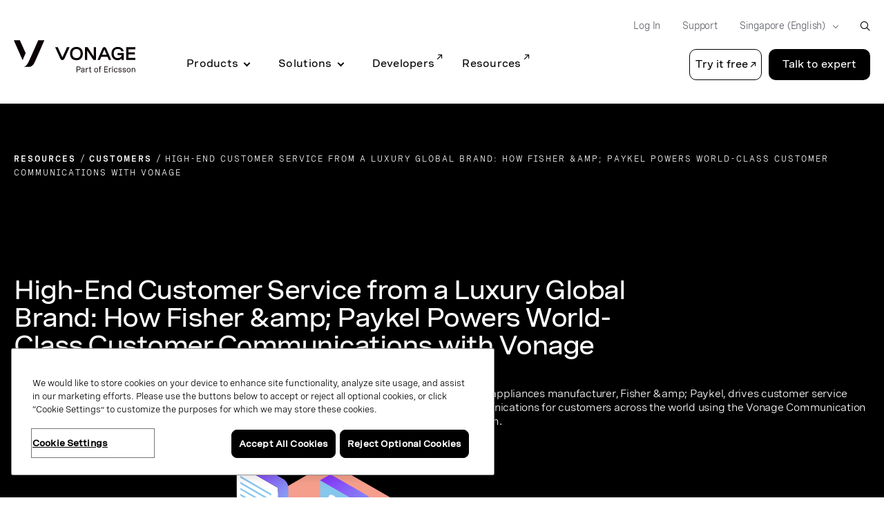

--- FILE ---
content_type: text/html;charset=utf-8
request_url: https://www.vonage.sg/resources/customers/fisher-paykel/
body_size: 26224
content:

<!DOCTYPE HTML>
<html lang="en-SG">
    <head>
  
  <meta charset="UTF-8"/>
  <title>High-End Customer Service from a Luxury Global Brand: How Fisher &amp; Paykel Powers World-Class Customer Communications with Vonage | Vonage</title>

  <meta name="viewport" content="width=device-width, initial-scale=1.0, viewport-fit=cover"/>
  <meta name="pageTitle" content="High-End Customer Service from a Luxury Global Brand: How Fisher &amp;amp; Paykel Powers World-Class Customer Communications with Vonage"/>
  <meta name="description" content="High-End Customer Service from a Luxury Global Brand: How Fisher &amp;amp; Paykel Powers World-Class Customer Communications with Vonage"/>
  
  <meta name="template" content="customer-story-page"/>
  

<meta class="swiftype" name="title" data-type="string" content="High-End Customer Service from a Luxury Global Brand: How Fisher &amp;amp; Paykel Powers World-Class Customer Communications with Vonage"/>
<meta class="swiftype" name="sortTitle" data-type="string" content="high-end customer service from a luxury global brand: how fisher &amp;amp; paykel powers world-class customer communications with vonage"/>
<meta class="swiftype" name="meta_description" data-type="text" content="High-End Customer Service from a Luxury Global Brand: How Fisher &amp;amp; Paykel Powers World-Class Customer Communications with Vonage"/>
<meta class="swiftype" name="site" data-type="enum" content="vonage-business-marketing"/>
<meta class="swiftype" name="published_at" data-type="date" content="2021-07-15"/>




<meta class="swiftype" name="image" data-type="enum" content="https://www.vonage.com/content/dam/vonage/us-en/resources/customer-logos/FisherPaykel%20logo.jpg"/>
<meta http-equiv="content-language" content="en-sg"/>

  
    <meta class="swiftype" name="product" data-type="enum" content="product/communications-apis"/>
  
    <meta class="swiftype" name="product" data-type="enum" content="product/communications-apis/sms-mms"/>
  
    <meta class="swiftype" name="product" data-type="enum" content="product/communications-apis/whatsapp"/>
  
    <meta class="swiftype" name="product" data-type="enum" content="product/communications-apis/facebook-messenger,-viber,-social"/>
  

  
    <meta class="swiftype" name="ff_product" data-type="enum" content="product/communications-apis"/>
  
    <meta class="swiftype" name="ff_product" data-type="enum" content="product/communications-apis/sms-mms"/>
  
    <meta class="swiftype" name="ff_product" data-type="enum" content="product/communications-apis/whatsapp"/>
  
    <meta class="swiftype" name="ff_product" data-type="enum" content="product/communications-apis/facebook-messenger,-viber,-social"/>
  

  
    <meta class="swiftype" name="content_section" data-type="enum" content="resources"/>
  

  
    <meta class="swiftype" name="communications-apis" data-type="enum" content="product/communications-apis/sms-mms"/>
  
    <meta class="swiftype" name="communications-apis" data-type="enum" content="product/communications-apis/whatsapp"/>
  
    <meta class="swiftype" name="communications-apis" data-type="enum" content="product/communications-apis/facebook-messenger,-viber,-social"/>
  

  
    <meta class="swiftype" name="topic" data-type="enum" content="topic/customer-engagement"/>
  
    <meta class="swiftype" name="topic" data-type="enum" content="topic/support"/>
  

  
    <meta class="swiftype" name="industry" data-type="enum" content="industry/retail-ecommerce"/>
  

  
    <meta class="swiftype" name="content-type" data-type="enum" content="content-type/customer-stories"/>
  


<meta class="swiftype" name="language" data-type="enum" content="en"/>
<meta class="swiftype" name="country" data-type="enum" content="sg"/>

<script defer="defer" type="text/javascript" src="/.rum/@adobe/helix-rum-js@%5E2/dist/rum-standalone.js"></script>
<link rel="canonical" href="https://www.vonage.sg/resources/customers/fisher-paykel/"/>

  <link rel="alternate" href="https://www.vonage.com/resources/customers/fisher-paykel/" hreflang="en-us"/>

  <link rel="alternate" href="https://www.vonage.com/resources/customers/fisher-paykel/" hreflang="x-default"/>

  <link rel="alternate" href="https://www.vonage.com.ph/resources/customers/fisher-paykel/" hreflang="en-ph"/>

  <link rel="alternate" href="https://www.vonage.co.uk/resources/customers/fisher-paykel/" hreflang="en-gb"/>

  <link rel="alternate" href="https://www.vonage.ca/en/resources/customers/fisher-paykel/" hreflang="en-ca"/>

  <link rel="alternate" href="https://www.vonage.ca/fr/resources/customers/fisher-paykel/" hreflang="fr-ca"/>

  <link rel="alternate" href="https://www.vonage.id/resources/customers/fisher-paykel/" hreflang="en-id"/>

  <link rel="alternate" href="https://www.vonage.mx/resources/customers/fisher-paykel/" hreflang="es-mx"/>

  <link rel="alternate" href="https://www.vonage.com.es/resources/customers/fisher-paykel/" hreflang="es-es"/>

  <link rel="alternate" href="https://www.vonage.com.br/resources/customers/fisher-paykel/" hreflang="pt-br"/>

  <link rel="alternate" href="https://www.vonage.kr/resources/customers/fisher-paykel/" hreflang="ko-kr"/>

  <link rel="alternate" href="https://www.vonage.sg/resources/customers/fisher-paykel/" hreflang="en-sg"/>

  <link rel="alternate" href="https://www.vonage.com.my/resources/customers/fisher-paykel/" hreflang="en-my"/>

  <link rel="alternate" href="https://www.vonage.fr/resources/customers/fisher-paykel/" hreflang="fr-fr"/>

  <link rel="alternate" href="https://www.vonagebusiness.jp/resources/customers/fisher-paykel/" hreflang="ja-jp"/>

  <link rel="alternate" href="https://www.vonage.com.au/resources/customers/fisher-paykel/" hreflang="en-au"/>

  <link rel="alternate" href="https://www.vonagebusiness.de/resources/customers/fisher-paykel/" hreflang="de-de"/>

<meta property="og:url" content="https://www.vonage.sg/resources/customers/fisher-paykel/"/>
<meta property="og:title" content="High-End Customer Service from a Luxury Global Brand: How Fisher &amp;amp; Paykel Powers World-Class Customer Communications with Vonage"/>
<meta property="og:description" content="High-End Customer Service from a Luxury Global Brand: How Fisher &amp;amp; Paykel Powers World-Class Customer Communications with Vonage"/>
<meta property="og:type" content="website"/>
<meta property="og:image" content="https://www.vonage.com/content/dam/vonage/us-en/resources/customer-logos/FisherPaykel%20logo.jpg"/>
<meta property="og:image:height" content="500"/>
<meta property="og:image:width" content="500"/>

  

  
    
    
    
    <input type="hidden" name="aemRunMode" id="aemRunMode" value="publish"/>
    <input type="hidden" name="exactRunMode" id="exactRunMode" value="prod"/>
    
    <link rel="stylesheet" href="/etc.clientlibs/vonage/clientlibs/clientlib-print.css" media="print" type="text/css"/>
    
    
    
    
    
        
            <script type="text/javascript" src="https://cdn.cookielaw.org/scripttemplates/otSDKStub.js" charset="UTF-8" data-domain-script="341087a7-0707-472b-bf20-8a055f05bc84">
            </script>
        
    
    
    
    
        
        
    

    
        <meta name="sixthSenseToken" content="91a5c4dd35a5b8ecddbe76b53d4a13bf"/>
        <meta name="sixthSenseKey" content="e5b8ae70c026afbc025109d5decc8cd1336ce103"/>
    
    
    <script>
     window.addEventListener('OneTrustGroupsUpdated',triggerSixthSense);
     window.addEventListener('OTConsentApplied',checkConsentChanged);

     window.addEventListener('DOMContentLoaded',triggerSixthSense);
     function triggerSixthSense() {
     const trackingEnabled= (typeof OnetrustActiveGroups == 'string' && OnetrustActiveGroups.indexOf('C0004') > -1)?true:false;
     var sixthSenseJs = document.getElementById("sixth-sense-js");
     var sixthSenseFlag = (typeof(sixthSenseJs) != 'undefined' && sixthSenseJs != null) ? true : false;
     let isEURegion = isEU();

        if (trackingEnabled && (!sixthSenseFlag) && !isEURegion) {
            let sixthSenseToken = document
                                .querySelector('meta[name="sixthSenseToken"]')
                                .content;
            let sixthSenseKey = document
                                .querySelector('meta[name="sixthSenseKey"]')
                                .content;

            window._6si = window._6si || [];
            window._6si.push(['enableEventTracking', true]);
            window._6si.push(['setToken', sixthSenseToken]);
            window._6si.push(['setEndpoint', 'b.6sc.co']);
            window._6si.push(['enableCompanyDetails', true]);
            window._6si.push(['setEpsilonKey', sixthSenseKey]);
            //console.log(window._6si);
            var gd = document.createElement('script');
            gd.type = 'text/javascript';
            gd.id = 'sixth-sense-js';
            gd.async = true;
            gd.src = '//j.6sc.co/6si.min.js';
            var s = document.getElementsByTagName('script')[0];
            s.parentNode.insertBefore(gd, s);
        }
        }
        function checkConsentChanged() {
            const trackingFlag= (typeof OnetrustActiveGroups == 'string' && OnetrustActiveGroups.indexOf('C0004') > -1)?true:false;
            if (!trackingFlag) {
                window._6si.push(['enableEventTracking', false]);       
            } else {
                window._6si.push(['enableEventTracking', true]);       
                triggerSixthSense();
            }
        }
        function isEU(){
            const euCountryCodes = new Set([
            'AL', // Albania
            'AD', // Andorra
            'AM', // Armenia
            'AT', // Austria
            'AZ', // Azerbaijan
            'BY', // Belarus
            'BE', // Belgium
            'BA', // Bosnia and Herzegovina
            'BG', // Bulgaria
            'HR', // Croatia
            'CY', // Cyprus
            'CZ', // Czech Republic
            'DK', // Denmark
            'EE', // Estonia
            'FI', // Finland
            'FR', // France
            'GE', // Georgia
            'DE', // Germany
            'GR', // Greece
            'HU', // Hungary
            'IS', // Iceland
            'IE', // Ireland
            'IT', // Italy
            'LV', // Latvia
            'LI', // Liechtenstein
            'LT', // Lithuania
            'LU', // Luxembourg
            'MK', // Macedonia
            'MT', // Malta
            'MD', // Moldova
            'MC', // Monaco
            'ME', // Montenegro
            'NL', // Netherlands
            'NO', // Norway
            'PL', // Poland
            'PT', // Portugal
            'RO', // Romania
            'RU', // Russia
            'SM', // San Marino
            'RS', // Serbia
            'SK', // Slovakia
            'SI', // Slovenia
            'ES', // Spain
            'SE', // Sweden
            'CH', // Switzerland
            'UA', // Ukraine
            'GB', // United Kingdom
            'VA'  // Vatican City
            ]);
            // OneTrust Geolocation Data
            const geo = OneTrust.getGeolocationData();
            const userCountryCode = geo.country?.toUpperCase(); // e.g. "DK", "IN"
            // Check if the country is in the EU
            const isEU = euCountryCodes.has(userCountryCode);
            //console.log("Is EU Country?", isEU);
            return isEU;
        }
    </script>
    
    
    

    
    
        
            <script type="text/javascript" src="//assets.adobedtm.com/aa512cb75f2e3e0ee5f88731d3c730fc32883b03/satelliteLib-5b65567b5ca33f955c1735c794afe16a3e47588d.js" async></script>
            
        
    
    
     <link rel="preload" href="/etc.clientlibs/vonage/clientlibs/clientlib-base/resources/fonts/Spezia_SemiMono/SpeziaWeb-SemiMonoRegular.woff2" as="font" type="font/woff2" crossorigin/>
     <link rel="preload" href="/etc.clientlibs/vonage/clientlibs/clientlib-base/resources/fonts/Spezia_SemiMono/SpeziaWeb-SemiMonoRegular.woff" as="font" type="font/woff2" crossorigin/>
    
     <link rel="preload" href="/etc.clientlibs/vonage/clientlibs/clientlib-base/resources/fonts/Spezia_SemiMono/SpeziaWeb-SemiMonoSemiBold.woff2" as="font" type="font/woff2" crossorigin/>
     <link rel="preload" href="/etc.clientlibs/vonage/clientlibs/clientlib-base/resources/fonts/Spezia_SemiMono/SpeziaWeb-SemiMonoSemiBold.woff" as="font" type="font/woff2" crossorigin/>
    
     <link rel="preload" href="/etc.clientlibs/vonage/clientlibs/clientlib-base/resources/fonts/Spezia_WideMedium/SpeziaWeb-WideMedium.woff2" as="font" type="font/woff2" crossorigin/>
     <link rel="preload" href="/etc.clientlibs/vonage/clientlibs/clientlib-base/resources/fonts/Spezia_WideMedium/SpeziaWeb-WideMedium.woff" as="font" type="font/woff2" crossorigin/>
     <link rel="preload" href="/etc.clientlibs/vonage/clientlibs/clientlib-base/resources/fonts/Spezia_WideMedium/SpeziaWeb-WideMediumItalic.woff2" as="font" type="font/woff2" crossorigin/>
     <link rel="preload" href="/etc.clientlibs/vonage/clientlibs/clientlib-base/resources/fonts/Spezia_WideMedium/SpeziaWeb-WideMediumItalic.woff" as="font" type="font/woff2" crossorigin/>
    
     <link rel="preload" href="/etc.clientlibs/vonage/clientlibs/clientlib-base/resources/fonts/Spezia_Regular/SpeziaWeb-Regular.woff2" as="font" type="font/woff2" crossorigin/>
     <link rel="preload" href="/etc.clientlibs/vonage/clientlibs/clientlib-base/resources/fonts/Spezia_Regular/SpeziaWeb-Regular.woff" as="font" type="font/woff2" crossorigin/>
     <link rel="preload" href="/etc.clientlibs/vonage/clientlibs/clientlib-base/resources/fonts/Spezia_Regular/SpeziaWeb-RegularItalic.woff2" as="font" type="font/woff2" crossorigin/>
     <link rel="preload" href="/etc.clientlibs/vonage/clientlibs/clientlib-base/resources/fonts/Spezia_Regular/SpeziaWeb-RegularItalic.woff" as="font" type="font/woff2" crossorigin/>
     
    
        
         
    

    
        
    
    
    
        
    
     
  
   
  <script type="text/javascript">
    var attributionName = getAttributionName();
	  var previousPageName = getPreviousPageName();

    function getPreviousPageName() {
        try {
          var refUrl = new URL(document.referrer);
          var path = refUrl.pathname;
          var previousPageName = "biz:mktg:" + path.replace(/^\/|\/$/g, '').replace(/\//g, ':');
          return previousPageName;
        } catch (e) {
          return "";
        }
      }

    var digData = window.digData || [];
    digData.push({
      event: "pageView",
      page: {
        pageInfo: {
          pageName: "biz:mktg:resources:customers:fisher\u002Dpaykel",
          lob: "biz",
          functionDept: "mktg",
          primaryCategory: "biz:mktg",
          subCategory1: "resources",
          subCategory2: "customers",
          subCategory3: "fisher\u002Dpaykel",
          internalSearchTerm: "",
          internalSearchResults: "",
          error: "",
          pageType: "",
          language: "en",
          country: "sg",
          tollFreeNumber: "",
          siteIdentifier: "main site",
          pageCategory: "",
          pageSubCategory: "",
          type: "",
          spaFlag: "no",
          appVersion: "",
          partnerFlowFlag: "",
          enableTrackerDomain: "true",
          url: "www.vonage.com",
          landingpgVersion: "",
          previousPageName: previousPageName,
          attributionName: attributionName
        },
        content: {
          /* to be populated for page content */
          author: "",
          businessSize: "",
          industry: " | retail \x26 ecommerce | ",
          name: "high\u002Dend customer service from a luxury global brand: how fisher \x26 paykel powers world\u002Dclass customer communications with vonage",
          profRole: "",
          publishDate: "",
          rePublishDate: "12/01/2021",
          category: "",
          subCategory: "",
          topic: " | communications apis | communications apis | communications apis | communications apis | ",
          type: "customer\u002Dstories",
          company: "Vonage",
          companySize:"",
          product: ""
        }
      },
      "user": {
        profile: {
          botinfo: {

          },
          profileInfo: {
            responsiveSiteVersion: "desktop",
            gaCampaign: "",
            targetExperience: "",
            visitorType: "",
            salesrepFlag: "no"
          }
        }
      },
      "transaction": {
        /* to be populated on eCom pages */
        "item": [/*array of items added in the cart*/
          {
            quantity: "",
            price: {

            },
            productInfo: {
              productID: "",
            }
          }],
        testCartFlag: "no",
      },
      eventData: {
        fIndustry: "",
        fName: "",
        fCTA: "",
        fLines: "",
        fAreaofinterest: ""
      }
    });

    (function () {
      var width = (window.innerWidth != "undefined") ? window.innerWidth : document.documentElement.clientWidth;
      digData[0].user.profile.profileInfo.responsiveSiteVersion = (width < 720) ? "mobile" : (width < 992) ? "tablet" : "desktop";
      var isSalesRep = "no", isTestCart = "no", masterAgent = "", subAgent = "", couponCode = "", lsObject = JSON.parse(localStorage.getItem('vng.cart')), lsIds = JSON.parse(localStorage.getItem('vng.ids')), urlParams = new URLSearchParams(window.location.search);
      if (lsObject !== null && lsObject.salesRepId !== null) { isSalesRep = "yes"; } else { if (urlParams.has('salesRepId')) { isSalesRep = "yes"; } }
      if (lsObject !== null && lsObject.isTestCart !== null) { isTestCart = "yes"; } else { if (urlParams.has('isTestCart')) { isTestCart = "yes"; } }
      if (lsIds !== null && lsIds.masterAgentID !== null) { masterAgent = lsIds.masterAgentID; } else { if (urlParams.has('masteragentid')) { masterAgent = urlParams.get('masteragentid'); } }
      if (lsIds !== null && lsIds.subAgentID !== null) { subAgent = lsIds.subAgentID; } else { if (urlParams.has('subagentid')) { subAgent = urlParams.get('subagentid'); } else { subAgent = masterAgent } }
      if (lsIds !== null && lsIds.couponcode !== null) { couponCode = lsIds.couponcode; } else { if (urlParams.has('couponcode')) { couponCode = urlParams.get('couponcode'); } }

      var ecomFlowType = localStorage.getItem("vng.ecomm.flow");
      var ecomUserType = localStorage.getItem("vng.ecomm.user");
      if (ecomFlowType) {
        if (ecomFlowType == "partner-1.0") {
          isSalesRep = "yes"
        } else if (ecomFlowType == "partner-2.0" && ecomUserType && ecomUserType == "partner") {
          isSalesRep = "yes"
        }
      }
      if (digData[0].user.profile.profileInfo.salesrepFlag && digData[0].user.profile.profileInfo.salesrepFlag == "no") {
        digData[0].user.profile.profileInfo.salesrepFlag = isSalesRep;
      }
      digData[0].user.profile.profileInfo.masterAgentID = masterAgent;
      digData[0].user.profile.profileInfo.subAgentID = subAgent;
      digData[0].transaction.testCartFlag = isTestCart;
      digData[0].transaction.couponcode = couponCode;
    })();

    // Set Hashed Email to AA 
    (function () {
      if (sessionStorage.getItem('hashedEmailForAnalytics') != null) {
        digData[0].user.profile.profileInfo.email = sessionStorage.getItem('hashedEmailForAnalytics');
      }
    })();


    (function () {
      if (document.cookie.indexOf('vng-datadome') != -1) {
        var match = document.cookie.match(new RegExp('(^| )vng-datadome=([^;]+)'));
        if (match) parts = match[2];
        var jsonObj = JSON.parse(parts);
        digData[0].user.profile.botinfo = {};
        if (typeof jsonObj['x-datadome-botname'] != 'undefined') {
          digData[0].user.profile.botinfo.botname = jsonObj['x-datadome-botname']
        } else {
          digData[0].user.profile.botinfo.botname = ""
        }
        digData[0].user.profile.botinfo.ruletype = jsonObj['x-datadome-ruletype'];
        var isBot = { '0': 'Human', '1': 'Bot', 'NA': 'Disabled' };
        digData[0].user.profile.botinfo.isbot = isBot[jsonObj['x-datadome-isbot']]
      }
    })();

    function getAttributionName() {
      var exp1 = /^https?:\/\/www\.google\.(?:(?:(?:com|org|net|co|it|edu)\.)*[^\.]+)$/gi;
      var exp2 = /^https?:\/\/search\.yahoo\.com$/gi;
      var exp3 = /^https?:\/\/www\.bing\.com$/gi;
      var referrer = document.referrer;

      if (localStorage.getItem("attribution")) {
        var attrData = JSON.parse(localStorage.getItem("attribution"));
        return attrData.name;
      } else if (window.location.search.indexOf('utm_campaign') !== -1) {
        var urlParams = new URLSearchParams(window.location.search);
        return urlParams.get('utm_campaign');
      } else if (referrer.match(exp1) !== null || referrer.match(exp2) !== null || referrer.match(exp3) !== null) {
        return 'vonageseo';
      } else if (referrer === '') {
        return 'bizdirect';
      }
      return '';
    }

        var vngId
        var digitalData = {
              page: {
                pageInfo: {
                  pageName: "biz:mktg:resources:customers:fisher\u002Dpaykel",
                  lob: "biz",
                  functionDept: "mktg",
                  subCategory1: "resources",
                  subCategory2: "customers",
                  subCategory3: "fisher\u002Dpaykel",
                  primaryCategory: "biz:mktg",
                  internalSearchTerm: "",
                  internalSearchResults: "",
                  error: "",
                  pageType: "",
                  language: "en",
                  country: "sg",
                  fileGatedType: "",
                  tollFreeNumber: "",
                  siteIdentifier: "main site",
                  pageCategory: "",
                  pageSubCategory: "",
                  type: "",
                  spaFlag: "no",
                  appVersion: "",
                  partnerFlowFlag: "",
                  enableTrackerDomain: "true"
                },
                content: {
                  name: "high\u002Dend customer service from a luxury global brand: how fisher \x26 paykel powers world\u002Dclass customer communications with vonage",
                  author: "",
                  type: "customer\u002Dstories",
                  publishDate: "",
                  rePublishDate: "12/01/2021",
                  subCategory: "",
                  topic: " | communications apis | communications apis | communications apis | communications apis | ",
                  industry: " | retail \x26 ecommerce | ",
                  businessSize: "",
                  profRole: ""
                }
              },
              user: {
                profile: {
                  profileInfo: {
                    targetExperience: "",
                    responsiveSiteVersion: "desktop",
                    visitorType: "",
                    gaCampaign: "",
                    salesrepFlag: "no"
                  }
                }
              },
              transaction: {
                item: {
                  quantity: "",
                  price: {
                    basePrice: ""
                  },
                  productInfo: {
                    productID: ""
                  }
                },
                testCartFlag: "no",
              },
              eventData: {
                fIndustry: "",
                fName: "",
                fCTA: "",
                fLines: "",
                fAreaofinterest: ""
              }
        };

        // Set Ecomm Info into AA
        (function(){
            var width = ( window.innerWidth != "undefined" ) ? window.innerWidth : document.documentElement.clientWidth;
            digitalData.user.profile.profileInfo.responsiveSiteVersion = ( width < 720 ) ? "mobile" : ( width < 992 ) ? "tablet" : "desktop";
            var isSalesRep = "no", isTestCart = "no", masterAgent = "", subAgent = "",couponCode = "", lsObject = JSON.parse(localStorage.getItem('vng.cart')), lsIds = JSON.parse(localStorage.getItem('vng.ids')), urlParams = new URLSearchParams(window.location.search);
            if (lsObject !== null && lsObject.salesRepId !== null) { isSalesRep = "yes"; } else { if (urlParams.has('salesRepId')) { isSalesRep = "yes"; }}
            if (lsObject !== null && lsObject.isTestCart !== null) { isTestCart = "yes"; } else { if (urlParams.has('isTestCart')) { isTestCart = "yes"; }}
            if (lsIds !== null && lsIds.masterAgentID !== null) { masterAgent = lsIds.masterAgentID; } else { if (urlParams.has('masteragentid')) { masterAgent = urlParams.get('masteragentid'); }}
            if (lsIds !== null && lsIds.subAgentID !== null) { subAgent =lsIds.subAgentID ; } else { if (urlParams.has('subagentid')) { subAgent = urlParams.get('subagentid'); } else { subAgent = masterAgent }}
            if (lsIds !== null && lsIds.couponcode !== null) { couponCode = lsIds.couponcode; } else { if (urlParams.has('couponcode')) { couponCode = urlParams.get('couponcode'); }}

            var ecomFlowType = localStorage.getItem("vng.ecomm.flow");
            var ecomUserType = localStorage.getItem("vng.ecomm.user");
            if(ecomFlowType) {
              if(ecomFlowType == "partner-1.0") {
                isSalesRep = "yes"
              } else if (ecomFlowType == "partner-2.0" && ecomUserType && ecomUserType == "partner"){
              isSalesRep = "yes"
              }
            }
            if(digitalData.user.profile.profileInfo.salesrepFlag && digitalData.user.profile.profileInfo.salesrepFlag=="no"){
				digitalData.user.profile.profileInfo.salesrepFlag = isSalesRep;
            }
            digitalData.user.profile.profileInfo.masterAgentID = masterAgent;
            digitalData.user.profile.profileInfo.subAgentID = subAgent;
            digitalData.transaction.testCartFlag = isTestCart;
            digitalData.transaction.couponcode = couponCode;


        })();

        // Set Hashed Email to AA 
        (function() {
          if (sessionStorage.getItem('hashedEmailForAnalytics') != null) {
            digitalData.user.profile.profileInfo.email = sessionStorage.getItem('hashedEmailForAnalytics');
          }
        })();

        // DataDome to AA
        (function() {
          if (document.cookie.indexOf('vng-datadome') != -1) {
            var match = document.cookie.match(new RegExp('(^| )vng-datadome=([^;]+)'));
            if (match) parts =  match[2];
            var jsonObj = JSON.parse(parts);
            digitalData.user.profile.botinfo = {};
            if (typeof jsonObj['x-datadome-botname'] != 'undefined') {
              digitalData.user.profile.botinfo.botname = jsonObj['x-datadome-botname']
            } else {
              digitalData.user.profile.botinfo.botname = ""
            }
            digitalData.user.profile.botinfo.ruletype = jsonObj['x-datadome-ruletype'];
                var isBot={'0':'Human','1':'Bot','NA':'Disabled'};
                digitalData.user.profile.botinfo.isbot=isBot[jsonObj['x-datadome-isbot']]
          }
        })();
        
    </script>


    






    
    
<script type="text/javascript">
    var eCommerceConfig = {
        b2bApiUrl: "https:\/\/www.vonage.com\/b2b\/services\/apexrest\/v1\/",
        storefrontName: "Vonage",
        priceBook: "VBC Pricebook",
        zuora: {
          pageId: "",
          iframeUrl: "https:\/\/www.zuora.com\/apps\/PublicHostedPageLite.do"
        },
        addressValidation: {
            apiUrl: "https:\/\/api.vonagebusiness.com\/"
        },
        safeTech:{
            paymentTechUrl: "https:\/\/secure.paymentech.com\/kount",
            paymentTechMechantId: "300494"
        },
        masterAgentId : '',
        subAgentId : '',
        partnerType: ""
    }
</script>



<input type="hidden" name="isContracted" id="isContracted" value="false"/>
<input type="hidden" name="ecommFlowType" id="ecommFlowType" value="regular"/>
<input type="hidden" name="attributionCampaign" id="attributionCampaign"/>
<input type="hidden" name="enableAddressValidationId" id="enableAddressValidationId" value="false"/>

    
  
    
    

    

    
    
    
<link rel="stylesheet" href="/etc.clientlibs/vonage/clientlibs/clientlib-site.lc-634abaf64a1972a09bbb1f087a86a728-lc.min.css" type="text/css">



    


  
  
  
  <pre style="display: none;">Device Type: </pre>
  
  
  
     <link rel="stylesheet" href="/etc.clientlibs/vonage/clientlibs/clientlib-site-desktop.min.css" type="text/css"/>
  

  
  
   
</head>
    <body class="customer-story page basicpage" id="customer-story-c6d2ea3f08" data-cmp-data-layer-enabled><script>!function(a,b,c,d,e,f){a.ddjskey=e;a.ddoptions=f||null;var m=b.createElement(c),n=b.getElementsByTagName(c)[0];m.async=1,m.src=d,n.parentNode.insertBefore(m,n)}(window,document,"script","https://js.datadome.co/tags.js","88E3250E93A0695781F251583DC173", { "ajaxListenerPath": true });</script>
        <script>
          window.adobeDataLayer = window.adobeDataLayer || [];
          adobeDataLayer.push({
              page: JSON.parse("{\x22customer\u002Dstory\u002Dc6d2ea3f08\x22:{\x22@type\x22:\x22vonage\/components\/structure\/customer\u002Dstory\x22,\x22repo:modifyDate\x22:\x222021\u002D12\u002D01T19:04:51Z\x22,\x22dc:title\x22:\x22High\u002DEnd Customer Service from a Luxury Global Brand: How Fisher \x26 Paykel Powers World\u002DClass Customer Communications with Vonage | Vonage\x22,\x22dc:description\x22:\x22High\u002DEnd Customer Service from a Luxury Global Brand: How Fisher \x26amp; Paykel Powers World\u002DClass Customer Communications with Vonage\x22,\x22xdm:template\x22:\x22\/conf\/vonage\/settings\/wcm\/templates\/customer\u002Dstory\u002Dpage\x22,\x22xdm:language\x22:\x22en\u002DSG\x22,\x22xdm:tags\x22:[\x22Social messaging\x22,\x22Support\x22,\x22Customer engagement\x22,\x22Retail \x26 ecommerce\x22,\x22Communications APIs\x22,\x22WhatsApp\x22,\x22SMS MMS\x22],\x22repo:path\x22:\x22\/content\/vonage\/live\u002Dcopies\/sg\/en\/resources\/customers\/fisher\u002Dpaykel.html\x22}}"),
              event:'cmp:show',
              eventInfo: {
                  path: 'page.customer\u002Dstory\u002Dc6d2ea3f08'
              }
          });
        </script>
        
        
            




            



            



    





<div>
<div class="root responsivegrid">


<div class="aem-Grid aem-Grid--12 aem-Grid--default--12 ">
    
    <div class="experiencefragment aem-GridColumn aem-GridColumn--default--12">
  <div class="cmp-experiencefragment">
<div>
    


<div class="aem-Grid aem-Grid--12 aem-Grid--default--12 ">
    
    <div class="megaMenuHeader header aem-GridColumn aem-GridColumn--default--12">

<div hidden>
  <span id="new-window">Opens in a new window</span>
</div>

<div class="container">
  <div class="row">
    <div class="col-12">
      <span id="skip-desc" class="sr-only">Skip to Main Content</span>
      <a class="skip-to-main" href="#main-content" tabindex="0" aria-label="Skip to main content">Skip to Main Content</a>
    </div>
  </div>
</div>





<header class="Vlt-header  " data-swiftype-index="false">
  
  <div class="Vlt-header__backdrop-overlay"></div>
  <div class="Vlt-header__backdrop"></div>
  
  <div class="Vlt-header__content">
    <div class="Vlt-header__logo">
      
      



<a href="/homepage/?bypassgeoloc=true" aria-label="Vonage Logo" class="Vlt-site-logo" target="_self">
	<svg class="Vlt-site-logo__vonage--simple" width="230px" height="200px" viewbox="0 0 230 200" version="1.1" xmlns="http://www.w3.org/2000/svg">
    <path fill="currentColor" d="M45.3408,0 L-0.0002,0 L64.6808,146.958 C65.1748,148.081 66.7718,148.07 67.2508,146.942 L88.7628,96.337 L45.3408,0 Z"></path>
    <path fill="currentColor" d="M183.4502,0 C183.4502,0 113.9562,159.156 104.6482,173.833 C93.8292,190.896 86.6592,197.409 73.3912,199.496 C73.2682,199.515 73.1772,199.621 73.1772,199.746 C73.1772,199.886 73.2912,200 73.4312,200 L114.9552,200 C132.9432,200 145.9152,184.979 153.1042,171.714 C161.2742,156.637 229.5902,0 229.5902,0 L183.4502,0 Z"></path>
</svg>
<svg class="Vlt-site-logo__vonage" width="913px" height="200px" version="1.1" id="Layer_1" xmlns="http://www.w3.org/2000/svg" xmlns:xlink="http://www.w3.org/1999/xlink" x="0px" y="0px" viewBox="0 0 867.2 229" style="enable-background:new 0 0 867.2 229;" xml:space="preserve">
<style type="text/css">
    .st0 {
        fill: #0A0203;
    }
</style>
<g>
    <g>
        <g>
            <path class="st0" d="M43.1,0H0l61.5,139.7c0.5,1.1,2,1.1,2.4,0l20.4-48.1L43.1,0z"/>
            <path class="st0" d="M174.3,0c0,0-66,151.2-74.9,165.2c-10.3,16.2-17.1,22.4-29.7,24.4c-0.1,0-0.2,0.1-0.2,0.2s0.1,0.2,0.2,0.2
            h39.5c17.1,0,29.4-14.3,36.3-26.9C153.2,148.9,218.1,0,218.1,0H174.3z"/>
        </g>
        <g>
            <path class="st0" d="M346.9,121.3c-0.1,0.2-0.4,0.2-0.5,0l-32.8-71.7h-18.4c0,0,33.8,76.1,37.1,81.8c3.3,5.6,7.3,10.1,14.3,10.1
            s11-4.6,14.3-10.1c3.4-5.7,37.1-81.8,37.1-81.8h-18.4L346.9,121.3z"/>
            <path class="st0" d="M446.8,47.5C418.9,47.5,401,65.6,401,95c0,29.5,17.9,47.5,45.8,47.5c27.8,0,45.8-18.1,45.8-47.5
            S474.6,47.5,446.8,47.5z M446.8,127.6c-17.8,0-29.5-11.6-29.5-32.5s11.7-32.5,29.5-32.5c17.7,0,29.5,11.6,29.5,32.5
            S464.5,127.6,446.8,127.6z"/>
            <path class="st0" d="M586.8,49.6v90.9h-18.9l-44-66.4v66.4h-16.1V49.6h18.9l44,66.9V49.6H586.8z"/>
            <path class="st0" d="M646,48.6c-6.6,0-10.7,5-13.3,10.1c-2.7,5.2-35.5,81.8-35.5,81.8H614l9.4-22h45.2l9.4,22h16.8
            c0,0-32.7-76.7-35.5-81.8C656.7,53.6,652.6,48.6,646,48.6z M629.9,103.2l15.8-37.1c0.1-0.2,0.4-0.2,0.5,0l15.8,37.1L629.9,103.2
            L629.9,103.2z"/>
            <path class="st0" d="M740.3,105.4h28.8c-0.1,14.1-13.3,22.1-27.3,22.1c-17.5,0-29-11.6-29-32.5c0-22.6,10.6-32.6,30-32.6
            c12.1,0,22.2,5,24.3,16.4h16.7c-2.9-20-21.3-31.3-42-31.3c-27.4,0-45.1,18.1-45.1,47.5c0,29.5,17.6,47.2,45.1,47.2
            c11.6,0,23.2-6.2,27.3-12.8l-0.1,11h15.4v-28V91.5h-44.1V105.4z"/>
            <polygon class="st0" points="867.2,64.8 867.2,49.6 801.9,49.6 801.9,140.5 867.2,140.5 867.2,125.3 818,125.3 818,101.4 
            863.4,101.4 863.4,86.2 818,86.2 818,64.8 			"/>
        </g>
    </g>
</g>
<g>
    <path class="st0" d="M463.4,187.2h-16.6v41.3h4.8v-15.7h10.8c8.3,0,13.9-5.4,13.9-13.3C476.2,192,471.2,187.2,463.4,187.2z
     M451.6,191.8h11.1c5.3,0,8.7,3,8.7,7.9c0,5.1-3.7,8.6-9.2,8.6h-10.6L451.6,191.8L451.6,191.8z"/>
    <path class="st0" d="M493.2,197.5c-6.7,0-11.4,3-13.2,8.4l-0.1,0.4l4.4,1.3l0.1-0.3c1.2-3.6,4.2-5.5,8.7-5.5c4.3,0,6.7,1.7,6.7,4.7
    c0,3.3-3.1,3.9-8,4.5h-0.2c-5.4,0.7-12.2,1.6-12.2,9.1c0,5.5,3.7,8.8,9.9,8.8c3.3,0,7.7-0.9,10.5-4.9v4.5h4.6v-21.6
    C504.5,201,500.3,197.5,493.2,197.5z M499.9,212.8v3.7c0,4.9-3.9,8.2-9.8,8.2c-4,0-6-1.6-6-4.7c0-4.1,3.7-4.6,7.9-5.2h0.2
    C495.2,214.3,498,213.9,499.9,212.8z"/>
    <path class="st0" d="M527.9,197.8c-4.3,0-7.5,1.9-9.2,5.3v-5h-4.6v30.4h4.6v-15.4c0-6.9,3.2-10.7,9-10.7c0.8,0,1.6,0.1,2.5,0.2
    l0.4,0.1l0.3-4.4l-0.3-0.1C529.7,197.9,528.8,197.8,527.9,197.8z"/>
    <path class="st0" d="M553.1,224.2c-1.3,0.3-2.5,0.5-3.5,0.5c-3.7,0-4.2-2.1-4.2-4.5v-17.8h7.8v-4.3h-7.8v-9.3l-4.6,1.2v8.1h-5.9
    v4.3h5.9v18.7c0,1.9,0,7.9,7.6,7.9c1.6,0,3.5-0.3,5.3-0.8l0.3-0.1l-0.5-4L553.1,224.2z"/>
    <path class="st0" d="M587.2,197.5c-8.5,0-13.7,6-13.7,15.7s5.3,15.7,13.7,15.7c8.5,0,13.8-6,13.8-15.7S595.7,197.5,587.2,197.5z
     M587.2,224.7c-5.8,0-9.1-4.2-9.1-11.4c0-7.3,3.3-11.4,9.1-11.4s9.1,4.2,9.1,11.4S593,224.7,587.2,224.7z"/>
    <path class="st0" d="M619.3,185.1c-5.8,0-8.6,2.9-8.6,8.9v4.1h-5.9v4.3h5.9v26.1h4.6v-26.1h7.9v-4.3h-7.9v-3.6
    c0-3.6,1.4-5.2,4.5-5.2c1,0,2,0.2,3.1,0.5l0.4,0.1l0.6-4.2l-0.3-0.1C622.3,185.3,620.8,185.1,619.3,185.1z"/>
    <polygon class="st0" points="644.9,228.5 670.6,228.5 670.6,223.9 649.7,223.9 649.7,209.6 668.7,209.6 668.7,205 649.7,205 
    649.7,191.8 670.6,191.8 670.6,187.2 644.9,187.2 	"/>
    <path class="st0" d="M692.9,197.8c-4.3,0-7.5,1.9-9.2,5.3v-5h-4.6v30.4h4.6v-15.4c0-6.9,3.2-10.7,9-10.7c0.8,0,1.6,0.1,2.5,0.2
    l0.4,0.1l0.3-4.4l-0.3-0.1C694.6,197.9,693.7,197.8,692.9,197.8z"/>
    <rect x="701.8" y="198.1" class="st0" width="4.6" height="30.4"/>
    <rect x="701.5" y="187.1" class="st0" width="5.2" height="6.5"/>
    <path class="st0" d="M727.8,201.8c4.1,0,6.8,2.1,7.7,6l0.1,0.4l4.5-1l-0.1-0.4c-1.5-5.9-5.8-9.2-12.2-9.2
    c-8.6,0-13.7,5.9-13.7,15.8c0,9.8,5,15.6,13.5,15.6c6.4,0,10.9-3.4,12.3-9.4l0.1-0.4l-4.5-1l-0.1,0.4c-1,4-3.7,6.2-7.8,6.2
    c-5.7,0-8.9-4-8.9-11.3C718.9,206,722.2,201.8,727.8,201.8z"/>
    <path class="st0" d="M758.9,211.2c-4.3-0.7-8.1-1.4-8.1-4.9c0-2.9,2.4-4.7,6.6-4.7c4.1,0,6.6,1.7,7.6,5.2l0.1,0.4l4.2-1.3l-0.1-0.4
    c-1.3-5.2-5.5-8-11.7-8c-7,0-11.3,3.5-11.3,9.1c0,6.5,5.7,7.5,10.8,8.4h0.2c4.3,0.8,8,1.4,8,4.9c0,3-2.6,4.9-6.7,4.9
    c-4.4,0-7.5-2.2-8.5-6.1l-0.1-0.4l-4.4,1.3l0.1,0.4c1.4,5.5,6.3,8.9,12.8,8.9c6.8,0,11.4-3.8,11.4-9.5
    C769.8,213,764,212,758.9,211.2z"/>
    <path class="st0" d="M789,211.2c-4.3-0.7-8.1-1.4-8.1-4.9c0-2.9,2.4-4.7,6.6-4.7c4.1,0,6.6,1.7,7.6,5.2l0.1,0.4l4.2-1.3l-0.1-0.4
    c-1.3-5.2-5.5-8-11.7-8c-7,0-11.3,3.5-11.3,9.1c0,6.5,5.7,7.5,10.8,8.4h0.2c4.3,0.8,8,1.4,8,4.9c0,3-2.6,4.9-6.7,4.9
    c-4.4,0-7.5-2.2-8.5-6.1l-0.1-0.4l-4.4,1.3l0.1,0.4c1.4,5.5,6.3,8.9,12.8,8.9c6.8,0,11.4-3.8,11.4-9.5
    C799.9,213,794.1,212,789,211.2z"/>
    <path class="st0" d="M819.4,197.5c-8.5,0-13.7,6-13.7,15.7s5.3,15.7,13.7,15.7c8.5,0,13.8-6,13.8-15.7
    C833.2,203.5,827.9,197.5,819.4,197.5z M819.4,224.7c-5.8,0-9.1-4.2-9.1-11.4c0-7.3,3.3-11.4,9.1-11.4s9.1,4.2,9.1,11.4
    C828.6,220.5,825.2,224.7,819.4,224.7z"/>
    <path class="st0" d="M855.3,197.5c-4.4,0-7.6,1.7-9.6,5V198h-4.6v30.4h4.6v-17.2c0-5.6,3.5-9.4,8.8-9.4c5.6,0,6.7,4.2,6.7,7.7v18.9
    h4.6v-20.3C865.8,201.5,861.9,197.5,855.3,197.5z"/>
</g>
</svg>
</a>
       
    </div>

    
    <div class="ecomm-link ecomm-link--mobile ">
      <a class="ecomm-link__btn" aria-label="redirect to cart page">
        <svg width="24" height="21" xmlns="http://www.w3.org/2000/svg">
<g fill="none" fill-rule="evenodd">
  <path d="M8.22 17.7c-.87 0-1.57.7-1.57 1.57 0 .87.7 1.57 1.57 1.57.87 0 1.57-.7 1.57-1.57 0-.87-.7-1.57-1.57-1.57m9.68 1.57c0 .87-.7 1.57-1.57 1.57-.87 0-1.57-.7-1.57-1.57 0-.87.7-1.57 1.57-1.57.87 0 1.57.7 1.57 1.57m2.1-7.35V6.05H5.2L4.63 4H0v1.12h3.78l.26.94 1.78 6.42-.76 3.6H20v-1.12H6.44l.41-1.95L20 11.92z" fill="#000" fill-rule="nonzero"/>
  <circle fill="#FA7655" cx="20" cy="4" r="4"/>
</g>
</svg>

      </a>
    </div>

    
    
      
    <section class="search-box">
        <div class="search-box__backdrop"></div>
        <button class="search-box__search-icon" aria-label="open site search box">
            <span class="Vlt-icon-search-icon"></span>
        </button>
        <div class="search-box__container">
            <div class="search-box__interaction">
                <!-- To Handle CA search url with language -->
                
                
                    <form class="search-box__form" _lpchecked="1" action="/search/" method="GET">
                
                
                    <input name="q" type="text" placeholder="" data-resall="All Results" data-resfeatures="Products &amp; Features" data-ressupport="Support" data-resothers="Others" data-resblog="Blog" data-placeholder="Search" class="search-box__input" aria-label="search vonage"/>
                </form>
                <button class="search-box__close-icon" aria-label="close site search box">
                    <span class="Vlt-icon-close"></span>
                </button>
            </div>
        </div>
    </section>

    

    
    <button class="Vlt-header__nav-toggle" aria-label="open site navigation menu" aria-expanded="false">
      <span></span>
      <span></span>
    </button>
    <button class="Vlt-topmenu-toggle" aria-label="back to site navigation menu">
      Main Menu
    </button>
    <div class="Vlt-header__navigation">
      
      
        



     
<nav class="Vlt-topnav" aria-label="main menu">     
    
        
        <div class="Vlt-topnav__item">
          <button class="Vlt-topnav__button" aria-expanded="false" data-di-id="mainnav_products" data-analytics-link-icmp="mainnav_products">
            Products
          </button>
          <div class="Vlt-topmenu">
            <span class="Vlt-topmenu__title">Products</span>

        <div class="megamenu-md-mobile Vlt-topmenu__items active" role="menu">
          
    

    <ul class="megamenu megamenu-products  megamenu-products-0">
        <li class="megamenu-nav-item sub-nav-group">
            <span class="Vlt-icon-close" tabindex="0"></span>
            <ul>
                
                    
                    
                    <li>
                        
                        <a href="/communications-apis/" class="with-arrow  " aria-label="Communications APIs" target="_self" data-icmp-value="megamenu|mainnav_products_gotothecommunicationsapispage_novalue_novalue">
                            
                                <span class="megamenu-icons Vlt-icon-cloud"></span>
                            
                                
                            
                                
                            
                                
                            
                            <span class="megamenu-label">
                                Communications APIs
                            </span>
                        </a>
                    </li>
                
                    
                    
                    <li>
                        
                        <a href="/network-apis/" class="with-arrow  " aria-label="Network-Powered Solutions" target="_self" data-icmp-value="megamenu|mainnav_products_networkpoweredsolutions_novalue_novalue">
                            
                                
                            
                                <span class="megamenu-icons Vlt-icon-code"></span>
                            
                                
                            
                                
                            
                            <span class="megamenu-label">
                                Network-Powered Solutions
                            </span>
                        </a>
                    </li>
                
                    
                    
                    <li>
                        
                        <a href="/unified-communications/" class="with-arrow  " aria-label="Unified Communications" target="_self" data-icmp-value="megamenu|mainnav_products_gototheunifiedcommunicationspage_novalue_novalue">
                            
                                
                            
                                
                            
                                <span class="megamenu-icons Vlt-icon-phone"></span>
                            
                                
                            
                            <span class="megamenu-label">
                                Unified Communications
                            </span>
                        </a>
                    </li>
                
                    
                    
                    <li>
                        
                        <a href="/contact-centers/" class="with-arrow  " aria-label="Contact Centers" target="_self" data-icmp-value="megamenu|mainnav_products_gotothecontactcenterspage_novalue_novalue">
                            
                                
                            
                                
                            
                                
                            
                                <span class="megamenu-icons Vlt-icon-headset"></span>
                            
                            <span class="megamenu-label">
                                Contact Centers
                            </span>
                        </a>
                    </li>
                
            </ul>
        </li>
        <li class="megamenu-nav-item with-divider">
            
            
                <ul>
                    
                        
                        
                    
                    
                    
                    <li class="heading">
                        
    
      <a href="/communications-apis/messages/" target="_self" class=" " aria-label="Messaging" data-icmp-value="megamenu|mainnav_products_gotothecommunicationsapispage_gotothemessagingpage_novalue">Messaging</a>
  
                    </li>
                </ul>
            
                <ul>
                    
                    
                    
                    <li>
                        
    
      <a href="/communications-apis/messages/features/rcs/" target="_self" class=" " aria-label="RCS" data-icmp-value="megamenu|mainnav_products_gotothecommunicationsapispage_gotothemessagingpage_gotothercspage">RCS</a>
  
                    </li>
                </ul>
            
                <ul>
                    
                    
                    
                    <li>
                        
    
      <a href="/communications-apis/sms/" target="_self" class=" " aria-label="SMS / MMS" data-icmp-value="megamenu|mainnav_products_gotothecommunicationsapispage_gotothemessagingpage_gotothesmspage">SMS / MMS</a>
  
                    </li>
                </ul>
            
                <ul>
                    
                    
                    
                    <li>
                        
    
      <a href="/communications-apis/messages/features/whatsapp/" target="_self" class=" " aria-label="WhatsApp" data-icmp-value="megamenu|mainnav_products_gotothecommunicationsapispage_gotothemessagingpage_gotothewhatsapppage">WhatsApp</a>
  
                    </li>
                </ul>
            
                <ul>
                    
                    
                    
                    <li>
                        
    
      <a href="/communications-apis/conversational-connect/" target="_self" class=" " aria-label="Conversational Connect" data-icmp-value="megamenu|mainnav_products_gotothecommunicationsapispage_gotothemessagingpage_gototheconversationalcommercepage">Conversational Connect</a>
  
                    </li>
                </ul>
            
                <ul>
                    
                        
                        
                    
                    
                    
                    <li class="heading">
                        
    
      <a href="/communications-apis/video/" target="_self" class=" " aria-label="Video" data-icmp-value="megamenu|mainnav_products_gotothecommunicationsapispage_gotothevideoapipage_novalue">Video</a>
  
                    </li>
                </ul>
            
                <ul>
                    
                    
                    
                    <li>
                        
    
      <a href="/communications-apis/video/features/" target="_self" class=" " aria-label="Video Features" data-icmp-value="megamenu|mainnav_products_gotothecommunicationsapispage_gotothevideoapipage_gotothevideoapifeaturespage">Video Features</a>
  
                    </li>
                </ul>
            
                <ul>
                    
                    
                    
                    <li>
                        
    
      <a href="/communications-apis/video/features/interactive-broadcast/" target="_self" class=" " aria-label="Broadcast" data-icmp-value="megamenu|mainnav_products_gotothecommunicationsapispage_gotothevideoapipage_gototheinteractivebroadcastpage">Broadcast</a>
  
                    </li>
                </ul>
            
                <ul>
                    
                    
                    
                    <li>
                        
    
      <a href="/communications-apis/video/video-api-privacy-architecture/" target="_self" class=" " aria-label="Video API Privacy" data-icmp-value="megamenu|mainnav_products_gotothecommunicationsapispage_gotothevideoapipage_gotothevideoapiprivacypage">Video API Privacy</a>
  
                    </li>
                </ul>
            
        </li>
        <li class="megamenu-nav-item  with-divider">
            
            
                <ul>
                    
                        
                        
                    
                    
                    
                    <li class="heading">
                        
    
      <a href="/communications-apis/voice/" target="_self" class=" " aria-label="Voice" data-icmp-value="megamenu|mainnav_products_gotothecommunicationsapispage_gotothevoiceapipage_novalue">Voice</a>
  
                    </li>
                </ul>
            
                <ul>
                    
                    
                    
                    <li>
                        
    
      <a href="/communications-apis/programmable-voice/" target="_self" class=" " aria-label="Programmable Voice" data-icmp-value="megamenu|mainnav_products_gotothecommunicationsapispage_gotothevoiceapipage_gototheprogrammablevoicepage">Programmable Voice</a>
  
                    </li>
                </ul>
            
                <ul>
                    
                    
                    
                    <li>
                        
    
      <a href="/communications-apis/branded-calling/" target="_self" class=" " aria-label="Branded Calling " data-icmp-value="megamenu|mainnav_products_gotothecommunicationsapispage_gotothevoiceapipage_gotothebrandedcallingpage">Branded Calling </a>
  
                    </li>
                </ul>
            
                <ul>
                    
                    
                    
                    <li>
                        
    
      <a href="/communications-apis/sip-trunking/" target="_self" class=" " aria-label="SIP Trunking" data-icmp-value="megamenu|mainnav_products_gotothecommunicationsapispage_gotothevoiceapipage_gotothesiptrunkingpage">SIP Trunking</a>
  
                    </li>
                </ul>
            
                <ul>
                    
                        
                        
                    
                    
                    
                    <li class="heading">
                        
    
      <a href="/communications-apis/protection-suite/" target="_self" class=" " aria-label="Fraud Protection" data-icmp-value="megamenu|mainnav_products_gotothecommunicationsapispage_gototheprotectionsuitepage_novalue">Fraud Protection</a>
  
                    </li>
                </ul>
            
                <ul>
                    
                    
                    
                    <li>
                        
    
      <a href="/communications-apis/fraud-defender/" target="_self" class=" " aria-label="Fraud Defender" data-icmp-value="megamenu|mainnav_products_gotothecommunicationsapispage_gototheprotectionsuitepage_gotothefrauddefenderpage">Fraud Defender</a>
  
                    </li>
                </ul>
            
                <ul>
                    
                    
                    
                    <li>
                        
    
      <a href="/communications-apis/verify/" target="_self" class=" " aria-label="Verify (2FA)" data-icmp-value="megamenu|mainnav_products_gotothecommunicationsapispage_gototheprotectionsuitepage_gototheverifyapipage">Verify (2FA)</a>
  
                    </li>
                </ul>
            
                <ul>
                    
                    
                    
                    <li>
                        
    
      <a href="/communications-apis/number-insight/" target="_self" class=" " aria-label="Identity Insights" data-icmp-value="megamenu|mainnav_products_gotothecommunicationsapispage_gototheprotectionsuitepage_gototheidentityinsightspage">Identity Insights</a>
  
                    </li>
                </ul>
            
                <ul>
                    
                    
                    
                    <li>
                        
    
      <a href="/network-apis/" target="_self" class=" " aria-label="Network APIs" data-icmp-value="megamenu|mainnav_products_gotothecommunicationsapispage_gototheprotectionsuitepage_gotothenetworkapispage">Network APIs</a>
  
                    </li>
                </ul>
            
                <ul>
                    
                    
                    
                    <li>
                        
    
      <a href="/communications-apis/vonage-fraud-protection-with-aws/" target="_self" class=" " aria-label="AWS Solutions" data-icmp-value="megamenu|mainnav_products_gotothecommunicationsapispage_gototheprotectionsuitepage_gotothefraudprotectionsolutionwithamazonwebservicespage">AWS Solutions</a>
  
                    </li>
                </ul>
            
        </li>
        <li class="megamenu-nav-item">
            
            
            
                <ul>
                    
                        
                        
                    
                    
                    
                    <li class="heading">
                        
    
      <a href="/communications-apis/ai-hub/" target="_self" class=" " aria-label="AI Hub" data-icmp-value="megamenu|mainnav_products_gotothecommunicationsapispage_aihub_novalue">AI Hub</a>
  
                    </li>
                </ul>
            
                <ul>
                    
                    
                    
                    <li>
                        
    
      <a href="/communications-apis/ai-studio/" target="_self" class=" " aria-label="AI Studio" data-icmp-value="megamenu|mainnav_products_gotothecommunicationsapispage_gototheaihubpage_aistudio">AI Studio</a>
  
                    </li>
                </ul>
            
                <ul>
                    
                    
                    
                    <li>
                        
    
      <a href="/communications-apis/voice/features/voice-connectors/" target="_self" class=" " aria-label="Voice Connectors" data-icmp-value="megamenu|mainnav_products_gotothecommunicationsapispage_gototheaihubpage_voiceconnectors">Voice Connectors</a>
  
                    </li>
                </ul>
            
                <ul>
                    
                    
                    
                    <li>
                        
    
      <a href="/communications-apis/conversations-salesforce/" target="_self" class=" " aria-label="Conversations for Salesforce" data-icmp-value="megamenu|mainnav_products_gotothecommunicationsapispage_gototheaihubpage_conversationsforsalesforce">Conversations for Salesforce</a>
  
                    </li>
                </ul>
            
                <ul>
                    
                    
                    
                    <li>
                        
    
      <a href="/communications-apis/vonage-cloud-runtime/" target="_self" class=" " aria-label="Vonage Cloud Runtime" data-icmp-value="megamenu|mainnav_products_gotothecommunicationsapispage_gototheaihubpage_vonagecloudruntime">Vonage Cloud Runtime</a>
  
                    </li>
                </ul>
            
                <ul>
                    
                        
                        
                    
                    
                    
                    <li class="heading">
                        
    
      <a href="/communications-apis/apis/" target="_self" class=" " aria-label="View All APIs " data-icmp-value="megamenu|mainnav_products_gotothecommunicationsapispage_viewallapis_novalue">View All APIs </a>
  
                    </li>
                </ul>
            
        </li>
        
        
            <li class="megamenu-nav-item highlight">
        
            <div class="megamenu__btn">
                
                
                
    
      <a href="https://ui.idp.vonage.com/sign-up/dashboard" target="_blank" class="btn " aria-label="Try it free " data-icmp-value="megamenu|mainnav_products_gotothecommunicationsapispage_quicklinks_tryitfree" aria-describedby="new-window">Try it free </a>
  
            </div>

            <ul>
                <li class="heading">
                    QUICK LINKS   
                </li>
                
                     
                    
                    <li class="heading">
                        
    
      <a href="/communications-apis/pricing/" target="_self" class=" " aria-label="Pricing" data-icmp-value="megamenu|mainnav_products_gotothecommunicationsapispage_quicklinks_gototheapipricingpage">Pricing</a>
  
                    </li>
                
                     
                    
                    <li class="heading">
                        
    
      <a href="/communications-apis/services/" target="_self" class=" " aria-label="Services &amp; Support" data-icmp-value="megamenu|mainnav_products_gotothecommunicationsapispage_quicklinks_gototheservicespage">Services &amp; Support</a>
  
                    </li>
                
                     
                    
                    <li class="heading">
                        
    
      <a href="https://developer.vonage.com/" target="_blank" class=" " aria-label="Developer Docs" data-icmp-value="megamenu|mainnav_products_gotothecommunicationsapispage_quicklinks_gototheapidevelopercenter" aria-describedby="new-window">Developer Docs</a>
  
                    </li>
                
                     
                    
                    <li class="heading">
                        
    
      <a href="/communications-apis/partners/" target="_self" class=" " aria-label="Partner Solutions" data-icmp-value="megamenu|mainnav_products_gotothecommunicationsapispage_quicklinks_gotopartnersolutions">Partner Solutions</a>
  
                    </li>
                
                     
                    
                    <li class="heading">
                        
    
      <a href="/communications-apis/healthcare/" target="_self" class=" " aria-label="Healthcare APIs" data-icmp-value="megamenu|mainnav_products_gotothecommunicationsapispage_quicklinks_gotothehealthcareapispage">Healthcare APIs</a>
  
                    </li>
                
                     
                    
                    <li class="heading">
                        
    
      <a href="/communications-apis/own-your-brand/" target="_self" class=" " aria-label="Own Your Brand" data-icmp-value="megamenu|mainnav_products_gotothecommunicationsapispage_quicklinks_gototheownyourbrandpage">Own Your Brand</a>
  
                    </li>
                
            </ul>
        </li>
        
    </ul>

        
          
    

    <ul class="megamenu megamenu-products  megamenu-products-1">
        <li class="megamenu-nav-item sub-nav-group">
            <span class="Vlt-icon-close" tabindex="0"></span>
            <ul>
                
                    
                    
                    <li>
                        
                        <a href="/communications-apis/" class="with-arrow  " aria-label="Communications APIs" target="_self" data-icmp-value="megamenu|mainnav_products_gotothecommunicationsapispage_novalue_novalue">
                            
                                <span class="megamenu-icons Vlt-icon-cloud"></span>
                            
                                
                            
                                
                            
                                
                            
                            <span class="megamenu-label">
                                Communications APIs
                            </span>
                        </a>
                    </li>
                
                    
                    
                    <li>
                        
                        <a href="/network-apis/" class="with-arrow  " aria-label="Network-Powered Solutions" target="_self" data-icmp-value="megamenu|mainnav_products_networkpoweredsolutions_novalue_novalue">
                            
                                
                            
                                <span class="megamenu-icons Vlt-icon-code"></span>
                            
                                
                            
                                
                            
                            <span class="megamenu-label">
                                Network-Powered Solutions
                            </span>
                        </a>
                    </li>
                
                    
                    
                    <li>
                        
                        <a href="/unified-communications/" class="with-arrow  " aria-label="Unified Communications" target="_self" data-icmp-value="megamenu|mainnav_products_gototheunifiedcommunicationspage_novalue_novalue">
                            
                                
                            
                                
                            
                                <span class="megamenu-icons Vlt-icon-phone"></span>
                            
                                
                            
                            <span class="megamenu-label">
                                Unified Communications
                            </span>
                        </a>
                    </li>
                
                    
                    
                    <li>
                        
                        <a href="/contact-centers/" class="with-arrow  " aria-label="Contact Centers" target="_self" data-icmp-value="megamenu|mainnav_products_gotothecontactcenterspage_novalue_novalue">
                            
                                
                            
                                
                            
                                
                            
                                <span class="megamenu-icons Vlt-icon-headset"></span>
                            
                            <span class="megamenu-label">
                                Contact Centers
                            </span>
                        </a>
                    </li>
                
            </ul>
        </li>
        <li class="megamenu-nav-item ">
            
            
                <ul>
                    
                        
                        
                    
                    
                    
                    <li class="heading">
                        
    
      <a href="/communications-apis/protection-suite/" target="_self" class=" " aria-label="Fraud Protection" data-icmp-value="megamenu|mainnav_products_networkpoweredsolutions_fraudprotection_novalue">Fraud Protection</a>
  
                    </li>
                </ul>
            
                <ul>
                    
                    
                    
                    <li>
                        
    
      <a href="/communications-apis/verify/" target="_self" class=" " aria-label="Verify (2FA)" data-icmp-value="megamenu|mainnav_products_networkpoweredsolutions_fraudprotection_verify(2fa)">Verify (2FA)</a>
  
                    </li>
                </ul>
            
                <ul>
                    
                    
                    
                    <li>
                        
    
      <a href="/communications-apis/identity-insights/" target="_self" class=" " aria-label="Identity Insights" data-icmp-value="megamenu|mainnav_products_networkpoweredsolutions_fraudprotection_identityinsights">Identity Insights</a>
  
                    </li>
                </ul>
            
        </li>
        
        
        
        
            <li class="megamenu-nav-item highlight">
        
            <div class="megamenu__btn">
                
                
                
    
      <a href="/network-apis/contact-us/" target="_self" class="btn " aria-label="go to the contact us page" data-icmp-value="megamenu|mainnav_products_networkpoweredsolutions_quicklinks_talktoexpert">Talk to expert</a>
  
            </div>

            <ul>
                <li class="heading">
                    QUICK LINKS   
                </li>
                
                     
                    
                    <li class="heading">
                        
    
      <a href="https://developer.vonage.com/en/documentation" target="_blank" class=" " aria-label="Developer Docs" data-icmp-value="megamenu|mainnav_products_networkpoweredsolutions_quicklinks_developerdocs" aria-describedby="new-window">Developer Docs</a>
  
                    </li>
                
            </ul>
        </li>
        
    </ul>

        
          
    

    <ul class="megamenu megamenu-products  megamenu-products-2">
        <li class="megamenu-nav-item sub-nav-group">
            <span class="Vlt-icon-close" tabindex="0"></span>
            <ul>
                
                    
                    
                    <li>
                        
                        <a href="/communications-apis/" class="with-arrow  " aria-label="Communications APIs" target="_self" data-icmp-value="megamenu|mainnav_products_gotothecommunicationsapispage_novalue_novalue">
                            
                                <span class="megamenu-icons Vlt-icon-cloud"></span>
                            
                                
                            
                                
                            
                                
                            
                            <span class="megamenu-label">
                                Communications APIs
                            </span>
                        </a>
                    </li>
                
                    
                    
                    <li>
                        
                        <a href="/network-apis/" class="with-arrow  " aria-label="Network-Powered Solutions" target="_self" data-icmp-value="megamenu|mainnav_products_networkpoweredsolutions_novalue_novalue">
                            
                                
                            
                                <span class="megamenu-icons Vlt-icon-code"></span>
                            
                                
                            
                                
                            
                            <span class="megamenu-label">
                                Network-Powered Solutions
                            </span>
                        </a>
                    </li>
                
                    
                    
                    <li>
                        
                        <a href="/unified-communications/" class="with-arrow  " aria-label="Unified Communications" target="_self" data-icmp-value="megamenu|mainnav_products_gototheunifiedcommunicationspage_novalue_novalue">
                            
                                
                            
                                
                            
                                <span class="megamenu-icons Vlt-icon-phone"></span>
                            
                                
                            
                            <span class="megamenu-label">
                                Unified Communications
                            </span>
                        </a>
                    </li>
                
                    
                    
                    <li>
                        
                        <a href="/contact-centers/" class="with-arrow  " aria-label="Contact Centers" target="_self" data-icmp-value="megamenu|mainnav_products_gotothecontactcenterspage_novalue_novalue">
                            
                                
                            
                                
                            
                                
                            
                                <span class="megamenu-icons Vlt-icon-headset"></span>
                            
                            <span class="megamenu-label">
                                Contact Centers
                            </span>
                        </a>
                    </li>
                
            </ul>
        </li>
        <li class="megamenu-nav-item with-divider">
            
            
                <ul>
                    
                        
                        
                    
                    
                    
                    <li class="heading">
                        
    
      <a href="/unified-communications/features/" target="_self" class=" " aria-label="Features" data-icmp-value="megamenu|mainnav_products_gototheunifiedcommunicationspage_gototheucfeaturespage_novalue">Features</a>
  
                    </li>
                </ul>
            
                <ul>
                    
                    
                    
                    <li>
                        
    
      <a href="/unified-communications/features/desktop/" target="_self" class=" " aria-label="Desktop" data-icmp-value="megamenu|mainnav_products_gototheunifiedcommunicationspage_gototheucfeaturespage_gotothedesktoppage">Desktop</a>
  
                    </li>
                </ul>
            
                <ul>
                    
                    
                    
                    <li>
                        
    
      <a href="/unified-communications/features/admin-portal/" target="_self" class=" " aria-label="Admin Portal" data-icmp-value="megamenu|mainnav_products_gototheunifiedcommunicationspage_gototheucfeaturespage_gototheadminportalpage">Admin Portal</a>
  
                    </li>
                </ul>
            
                <ul>
                    
                    
                    
                    <li>
                        
    
      <a href="/unified-communications/features/business-sms/" target="_self" class=" " aria-label="Business SMS" data-icmp-value="megamenu|mainnav_products_gototheunifiedcommunicationspage_gototheucfeaturespage_gotothebusinesssmspage">Business SMS</a>
  
                    </li>
                </ul>
            
                <ul>
                    
                    
                    
                    <li>
                        
    
      <a href="/unified-communications/features/vonage-meetings/" target="_self" class=" " aria-label="Vonage Meetings" data-icmp-value="megamenu|mainnav_products_gototheunifiedcommunicationspage_gototheucfeaturespage_gotothevonagemeetingspage">Vonage Meetings</a>
  
                    </li>
                </ul>
            
                <ul>
                    
                    
                    
                    <li>
                        
    
      <a href="/unified-communications/features/" target="_self" class=" " aria-label="View all" data-icmp-value="megamenu|mainnav_products_gototheunifiedcommunicationspage_gototheucfeaturespage_gototheucfeaturespagetoviewallfeatures">View all</a>
  
                    </li>
                </ul>
            
        </li>
        <li class="megamenu-nav-item  ">
            
            
                <ul>
                    
                        
                        
                    
                    
                    
                    <li class="heading">
                        
    
      <a href="/unified-communications/integrations/" target="_self" class=" " aria-label="Integrations" data-icmp-value="megamenu|mainnav_products_gototheunifiedcommunicationspage_gototheucintegrationspage_novalue">Integrations</a>
  
                    </li>
                </ul>
            
                <ul>
                    
                    
                    
                    <li>
                        
    
      <a href="/unified-communications/integrations/microsoft-teams/" target="_self" class=" " aria-label="Microsoft Teams" data-icmp-value="megamenu|mainnav_products_gototheunifiedcommunicationspage_gototheucintegrationspage_gotothemicrosoftteamspage">Microsoft Teams</a>
  
                    </li>
                </ul>
            
                <ul>
                    
                    
                    
                    <li>
                        
    
      <a href="/unified-communications/integrations/salesforce/" target="_self" class=" " aria-label="Salesforce" data-icmp-value="megamenu|mainnav_products_gototheunifiedcommunicationspage_gototheucintegrationspage_gotothesalesforcepage">Salesforce</a>
  
                    </li>
                </ul>
            
                <ul>
                    
                    
                    
                    <li>
                        
    
      <a href="/contact-centers/communication-systems-integration/" target="_self" class=" " aria-label="Vonage Contact Centers" data-icmp-value="megamenu|mainnav_products_gototheunifiedcommunicationspage_gototheucintegrationspage_gotovccintegrationspage">Vonage Contact Centers</a>
  
                    </li>
                </ul>
            
                <ul>
                    
                    
                    
                    <li>
                        
    
      <a href="/unified-communications/integrations/" target="_self" class=" " aria-label="View all" data-icmp-value="megamenu|mainnav_products_gototheunifiedcommunicationspage_gototheucintegrationspage_gototheucintegrationspagetoviewallintegrations">View all</a>
  
                    </li>
                </ul>
            
                <ul>
                    
                        
                        
                    
                    
                    
                    <li class="heading">
                        
    
      <a href="/unified-communications/use-cases/" target="_self" class=" " aria-label="Use Cases" data-icmp-value="megamenu|mainnav_products_gototheunifiedcommunicationspage_gototheucusecasespage_novalue">Use Cases</a>
  
                    </li>
                </ul>
            
        </li>
        
        
        
            <li class="megamenu-nav-item highlight">
        
            <div class="megamenu__btn">
                
                
                
    
      <a href="/contact-us/" target="_self" class="btn " aria-label="Contact us" data-icmp-value="megamenu|mainnav_products_gototheunifiedcommunicationspage_quicklinks_contactus">Contact us</a>
  
            </div>

            <ul>
                <li class="heading">
                    QUICK LINKS   
                </li>
                
                     
                    
                    <li class="heading">
                        
    
      <a href="/marketplace/" target="_self" class=" " aria-label="Marketplace" data-icmp-value="megamenu|mainnav_products_gototheunifiedcommunicationspage_quicklinks_gotothemarketplace">Marketplace</a>
  
                    </li>
                
                     
                    
                    <li class="heading">
                        
    
      <a href="/unified-communications/platform/" target="_self" class=" " aria-label="Platform" data-icmp-value="megamenu|mainnav_products_gototheunifiedcommunicationspage_quicklinks_gototheplatformpage">Platform</a>
  
                    </li>
                
                     
                    
                    <li class="heading">
                        
    
      <a href="/unified-communications/global/" target="_self" class=" " aria-label="International" data-icmp-value="megamenu|mainnav_products_gototheunifiedcommunicationspage_quicklinks_gototheinternationalpage">International</a>
  
                    </li>
                
            </ul>
        </li>
        
    </ul>

        
          
    

    <ul class="megamenu megamenu-products  megamenu-products-3">
        <li class="megamenu-nav-item sub-nav-group">
            <span class="Vlt-icon-close" tabindex="0"></span>
            <ul>
                
                    
                    
                    <li>
                        
                        <a href="/communications-apis/" class="with-arrow  " aria-label="Communications APIs" target="_self" data-icmp-value="megamenu|mainnav_products_gotothecommunicationsapispage_novalue_novalue">
                            
                                <span class="megamenu-icons Vlt-icon-cloud"></span>
                            
                                
                            
                                
                            
                                
                            
                            <span class="megamenu-label">
                                Communications APIs
                            </span>
                        </a>
                    </li>
                
                    
                    
                    <li>
                        
                        <a href="/network-apis/" class="with-arrow  " aria-label="Network-Powered Solutions" target="_self" data-icmp-value="megamenu|mainnav_products_networkpoweredsolutions_novalue_novalue">
                            
                                
                            
                                <span class="megamenu-icons Vlt-icon-code"></span>
                            
                                
                            
                                
                            
                            <span class="megamenu-label">
                                Network-Powered Solutions
                            </span>
                        </a>
                    </li>
                
                    
                    
                    <li>
                        
                        <a href="/unified-communications/" class="with-arrow  " aria-label="Unified Communications" target="_self" data-icmp-value="megamenu|mainnav_products_gototheunifiedcommunicationspage_novalue_novalue">
                            
                                
                            
                                
                            
                                <span class="megamenu-icons Vlt-icon-phone"></span>
                            
                                
                            
                            <span class="megamenu-label">
                                Unified Communications
                            </span>
                        </a>
                    </li>
                
                    
                    
                    <li>
                        
                        <a href="/contact-centers/" class="with-arrow  " aria-label="Contact Centers" target="_self" data-icmp-value="megamenu|mainnav_products_gotothecontactcenterspage_novalue_novalue">
                            
                                
                            
                                
                            
                                
                            
                                <span class="megamenu-icons Vlt-icon-headset"></span>
                            
                            <span class="megamenu-label">
                                Contact Centers
                            </span>
                        </a>
                    </li>
                
            </ul>
        </li>
        <li class="megamenu-nav-item with-divider">
            
            
                <ul>
                    
                        
                        
                    
                    
                    
                    <li class="heading">
                        
    
      <a href="/contact-centers/integrations/" target="_self" class=" " aria-label="Integrations" data-icmp-value="megamenu|mainnav_products_gotothecontactcenterspage_gototheccintegrationspage_novalue">Integrations</a>
  
                    </li>
                </ul>
            
                <ul>
                    
                    
                    
                    <li>
                        
    
      <a href="/contact-centers/integrations/salesforce/" target="_self" class=" " aria-label="Salesforce" data-icmp-value="megamenu|mainnav_products_gotothecontactcenterspage_gototheccintegrationspage_gotothesalesforcepage">Salesforce</a>
  
                    </li>
                </ul>
            
                <ul>
                    
                    
                    
                    <li>
                        
    
      <a href="/contact-centers/integrations/microsoft-teams/" target="_self" class=" " aria-label="Microsoft Teams" data-icmp-value="megamenu|mainnav_products_gotothecontactcenterspage_gototheccintegrationspage_gotothemicrosoftteamspage">Microsoft Teams</a>
  
                    </li>
                </ul>
            
                <ul>
                    
                    
                    
                    <li>
                        
    
      <a href="/contact-centers/integrations/microsoft-dynamics-365/" target="_self" class=" " aria-label="Microsoft Dynamics" data-icmp-value="megamenu|mainnav_products_gotothecontactcenterspage_gototheccintegrationspage_gotothemicrosoftdynamicspage">Microsoft Dynamics</a>
  
                    </li>
                </ul>
            
                <ul>
                    
                    
                    
                    <li>
                        
    
      <a href="/contact-centers/integrations/servicenow/" target="_self" class=" " aria-label="ServiceNow" data-icmp-value="megamenu|mainnav_products_gotothecontactcenterspage_gototheccintegrationspage_gototheservicenowpage">ServiceNow</a>
  
                    </li>
                </ul>
            
                <ul>
                    
                    
                    
                    <li>
                        
    
      <a href="/contact-centers/communication-systems-integration/" target="_self" class=" " aria-label="Vonage Business Communications" data-icmp-value="megamenu|mainnav_products_gotothecontactcenterspage_gototheccintegrationspage_gotoccucintegration">Vonage Business Communications</a>
  
                    </li>
                </ul>
            
                <ul>
                    
                    
                    
                    <li>
                        
    
      <a href="/contact-centers/integrations/" target="_self" class=" " aria-label="View all" data-icmp-value="megamenu|mainnav_products_gotothecontactcenterspage_gototheccintegrationspage_gototheccintegrationspagetoviewallintegrations">View all</a>
  
                    </li>
                </ul>
            
                <ul>
                    
                        
                        
                    
                    
                    
                    <li class="heading">
                        
    
      <a href="/contact-centers/use-cases/" target="_self" class=" " aria-label="Use Cases" data-icmp-value="megamenu|mainnav_products_gotothecontactcenterspage_gototheusecasespage_novalue">Use Cases</a>
  
                    </li>
                </ul>
            
        </li>
        <li class="megamenu-nav-item  ">
            
            
                <ul>
                    
                        
                        
                    
                    
                    
                    <li class="heading">
                        
    
      <a href="/contact-centers/features/" target="_self" class=" " aria-label="Features" data-icmp-value="megamenu|mainnav_products_gotothecontactcenterspage_gototheccfeaturespage_novalue">Features</a>
  
                    </li>
                </ul>
            
                <ul>
                    
                    
                    
                    <li>
                        
    
      <a href="/contact-centers/features/speech-analytics/" target="_self" class=" " aria-label="Speech Analytics" data-icmp-value="megamenu|mainnav_products_gotothecontactcenterspage_gototheccfeaturespage_gotothespeechanalyticspage">Speech Analytics</a>
  
                    </li>
                </ul>
            
                <ul>
                    
                    
                    
                    <li>
                        
    
      <a href="/contact-centers/features/omni-channel/" target="_self" class=" " aria-label="Omnichannel" data-icmp-value="megamenu|mainnav_products_gotothecontactcenterspage_gototheccfeaturespage_gototheomnichannelpage">Omnichannel</a>
  
                    </li>
                </ul>
            
                <ul>
                    
                    
                    
                    <li>
                        
    
      <a href="/contact-centers/features/dialer/" target="_self" class=" " aria-label="Dialer" data-icmp-value="megamenu|mainnav_products_gotothecontactcenterspage_gototheccfeaturespage_gotothedialerpage">Dialer</a>
  
                    </li>
                </ul>
            
                <ul>
                    
                    
                    
                    <li>
                        
    
      <a href="/contact-centers/features/gamification/" target="_self" class=" " aria-label="Gamification" data-icmp-value="megamenu|mainnav_products_gotothecontactcenterspage_gototheccfeaturespage_gotothegamificationpage">Gamification</a>
  
                    </li>
                </ul>
            
                <ul>
                    
                    
                    
                    <li>
                        
    
      <a href="/contact-centers/features/workforce-management/" target="_self" class=" " aria-label="Workforce Management" data-icmp-value="megamenu|mainnav_products_gotothecontactcenterspage_gototheccfeaturespage_gototheworkforcemanagementpage">Workforce Management</a>
  
                    </li>
                </ul>
            
                <ul>
                    
                    
                    
                    <li>
                        
    
      <a href="/contact-centers/features/" target="_self" class=" " aria-label="View all" data-icmp-value="megamenu|mainnav_products_gotothecontactcenterspage_gototheccfeaturespage_gototheccfeaturespagetoviewallfeatures">View all</a>
  
                    </li>
                </ul>
            
        </li>
        
        
        
            <li class="megamenu-nav-item highlight">
        
            <div class="megamenu__btn">
                
                
                
    
      <a href="/contact-us/" target="_self" class="btn " aria-label="Contact us" data-icmp-value="megamenu|mainnav_products_gotothecontactcenterspage_quicklinks_contactus">Contact us</a>
  
            </div>

            <ul>
                <li class="heading">
                    QUICK LINKS   
                </li>
                
                     
                    
                    <li class="heading">
                        
    
      <a href="/contact-centers/plans/" target="_self" class=" " aria-label="Plans and Pricing" data-icmp-value="megamenu|mainnav_products_gotothecontactcenterspage_quicklinks_gototheplansandpricingpage">Plans and Pricing</a>
  
                    </li>
                
                     
                    
                    <li class="heading">
                        
    
      <a href="/marketplace/" target="_self" class=" " aria-label="Marketplace" data-icmp-value="megamenu|mainnav_products_gotothecontactcenterspage_quicklinks_gotothemarketplace">Marketplace</a>
  
                    </li>
                
                     
                    
                    <li class="heading">
                        
    
      <a href="/ai/" target="_self" class=" " aria-label="Conversational AI" data-icmp-value="megamenu|mainnav_products_gotothecontactcenterspage_quicklinks_gototheconversationalaipage">Conversational AI</a>
  
                    </li>
                
                     
                    
                    <li class="heading">
                        
    
      <a href="/contact-centers/small-business/" target="_self" class=" " aria-label="Small Business" data-icmp-value="megamenu|mainnav_products_gotothecontactcenterspage_quicklinks_gotothesmallbusinesspage">Small Business</a>
  
                    </li>
                
                     
                    
                    <li class="heading">
                        
    
      <a href="/contact-centers/platform/" target="_self" class=" " aria-label="Platform" data-icmp-value="megamenu|mainnav_products_gotothecontactcenterspage_quicklinks_gototheplatformpage">Platform</a>
  
                    </li>
                
            </ul>
        </li>
        
    </ul>

        </div>
        <div class="updated__megamenu"> 
        <ul class="Vlt-topmenu__items active">
          
            <li class="megamenu-secondary-navlink-group">
              <span class="megamenu-secondary-navlink">
                
                  <span class="megamenu-icons Vlt-icon-cloud"></span>
                
                  
                
                  
                
                  
                
                
                
                <a href="/communications-apis/" target="_self" rel="noopener" aria-label="Communications APIs" data-icmp-value="megamenu|mainnav_products_gotothecommunicationsapispage_novalue_novalue">
                  Communications APIs
                </a>
                <span class="megamenu-label"></span>

              </span>

                
  
  <div class="megamenu-child-columns">
    <ul class="megamenu-child-column with-divider">
      
        
        
        <li class="heading">
          
    
      <a href="/communications-apis/messages/" target="_self" class=" " aria-label="Messaging" data-icmp-value="megamenu|mainnav_products_gotothecommunicationsapispage_gotothemessagingpage_novalue">Messaging</a>
  
        </li>
      
        
        
        <li>
          
    
      <a href="/communications-apis/messages/features/rcs/" target="_self" class=" " aria-label="RCS" data-icmp-value="megamenu|mainnav_products_gotothecommunicationsapispage_gotothercspage_novalue">RCS</a>
  
        </li>
      
        
        
        <li>
          
    
      <a href="/communications-apis/sms/" target="_self" class=" " aria-label="SMS / MMS" data-icmp-value="megamenu|mainnav_products_gotothecommunicationsapispage_gotothesmspage_novalue">SMS / MMS</a>
  
        </li>
      
        
        
        <li>
          
    
      <a href="/communications-apis/messages/features/whatsapp/" target="_self" class=" " aria-label="WhatsApp" data-icmp-value="megamenu|mainnav_products_gotothecommunicationsapispage_gotothewhatsapppage_novalue">WhatsApp</a>
  
        </li>
      
        
        
        <li>
          
    
      <a href="/communications-apis/conversational-connect/" target="_self" class=" " aria-label="Conversational Connect" data-icmp-value="megamenu|mainnav_products_gotothecommunicationsapispage_gototheconversationalcommercepage_novalue">Conversational Connect</a>
  
        </li>
      
        
        
        <li class="heading">
          
    
      <a href="/communications-apis/video/" target="_self" class=" " aria-label="Video" data-icmp-value="megamenu|mainnav_products_gotothecommunicationsapispage_gotothevideoapipage_novalue">Video</a>
  
        </li>
      
        
        
        <li>
          
    
      <a href="/communications-apis/video/features/" target="_self" class=" " aria-label="Video Features" data-icmp-value="megamenu|mainnav_products_gotothecommunicationsapispage_gotothevideoapifeaturespage_novalue">Video Features</a>
  
        </li>
      
        
        
        <li>
          
    
      <a href="/communications-apis/video/features/interactive-broadcast/" target="_self" class=" " aria-label="Broadcast" data-icmp-value="megamenu|mainnav_products_gotothecommunicationsapispage_gototheinteractivebroadcastpage_novalue">Broadcast</a>
  
        </li>
      
        
        
        <li>
          
    
      <a href="/communications-apis/video/video-api-privacy-architecture/" target="_self" class=" " aria-label="Video API Privacy" data-icmp-value="megamenu|mainnav_products_gotothecommunicationsapispage_gotothevideoapiprivacypage_novalue">Video API Privacy</a>
  
        </li>
      
    </ul>
    <ul class="megamenu-child-column with-divider">
      
        
        
        <li class="heading">
          
    
      <a href="/communications-apis/voice/" target="_self" class=" " aria-label="Voice" data-icmp-value="megamenu|mainnav_products_gotothecommunicationsapispage_gotothevoiceapipage_novalue">Voice</a>
  
        </li>
      
        
        
        <li>
          
    
      <a href="/communications-apis/programmable-voice/" target="_self" class=" " aria-label="Programmable Voice" data-icmp-value="megamenu|mainnav_products_gotothecommunicationsapispage_gototheprogrammablevoicepage_novalue">Programmable Voice</a>
  
        </li>
      
        
        
        <li>
          
    
      <a href="/communications-apis/branded-calling/" target="_self" class=" " aria-label="Branded Calling " data-icmp-value="megamenu|mainnav_products_gotothecommunicationsapispage_gotothebrandedcallingpage_novalue">Branded Calling </a>
  
        </li>
      
        
        
        <li>
          
    
      <a href="/communications-apis/sip-trunking/" target="_self" class=" " aria-label="SIP Trunking" data-icmp-value="megamenu|mainnav_products_gotothecommunicationsapispage_gotothesiptrunkingpage_novalue">SIP Trunking</a>
  
        </li>
      
        
        
        <li class="heading">
          
    
      <a href="/communications-apis/protection-suite/" target="_self" class=" " aria-label="Fraud Protection" data-icmp-value="megamenu|mainnav_products_gotothecommunicationsapispage_gototheprotectionsuitepage_novalue">Fraud Protection</a>
  
        </li>
      
        
        
        <li>
          
    
      <a href="/communications-apis/fraud-defender/" target="_self" class=" " aria-label="Fraud Defender" data-icmp-value="megamenu|mainnav_products_gotothecommunicationsapispage_gotothefrauddefenderpage_novalue">Fraud Defender</a>
  
        </li>
      
        
        
        <li>
          
    
      <a href="/communications-apis/verify/" target="_self" class=" " aria-label="Verify (2FA)" data-icmp-value="megamenu|mainnav_products_gotothecommunicationsapispage_gototheverifyapipage_novalue">Verify (2FA)</a>
  
        </li>
      
        
        
        <li>
          
    
      <a href="/communications-apis/number-insight/" target="_self" class=" " aria-label="Identity Insights" data-icmp-value="megamenu|mainnav_products_gotothecommunicationsapispage_gototheidentityinsightspage_novalue">Identity Insights</a>
  
        </li>
      
        
        
        <li>
          
    
      <a href="/network-apis/" target="_self" class=" " aria-label="Network APIs" data-icmp-value="megamenu|mainnav_products_gotothecommunicationsapispage_gotothenetworkapispage_novalue">Network APIs</a>
  
        </li>
      
        
        
        <li>
          
    
      <a href="/communications-apis/vonage-fraud-protection-with-aws/" target="_self" class=" " aria-label="AWS Solutions" data-icmp-value="megamenu|mainnav_products_gotothecommunicationsapispage_gotothefraudprotectionsolutionwithamazonwebservicespage_novalue">AWS Solutions</a>
  
        </li>
      
    </ul>
    <ul class="megamenu-child-column">
      
        
        
        <li class="heading">
          
    
      <a href="/communications-apis/ai-hub/" target="_self" class=" " aria-label="AI Hub" data-icmp-value="megamenu|mainnav_products_gotothecommunicationsapispage_gototheaihubpage_novalue">AI Hub</a>
  
        </li>
      
        
        
        <li>
          
    
      <a href="/communications-apis/ai-studio/" target="_self" class=" " aria-label="AI Studio" data-icmp-value="megamenu|mainnav_products_gotothecommunicationsapispage_gototheaistudiopage_novalue">AI Studio</a>
  
        </li>
      
        
        
        <li>
          
    
      <a href="/communications-apis/voice/features/voice-connectors/" target="_self" class=" " aria-label="Voice Connectors" data-icmp-value="megamenu|mainnav_products_gotothecommunicationsapispage_gotothevoiceconnectorspage_novalue">Voice Connectors</a>
  
        </li>
      
        
        
        <li>
          
    
      <a href="/communications-apis/conversations-salesforce/" target="_self" class=" " aria-label="Conversations for Salesforce" data-icmp-value="megamenu|mainnav_products_gotothecommunicationsapispage_gototheconversationsforsalesforcepage_novalue">Conversations for Salesforce</a>
  
        </li>
      
        
        
        <li>
          
    
      <a href="/communications-apis/vonage-cloud-runtime/" target="_self" class=" " aria-label="Vonage Cloud Runtime" data-icmp-value="megamenu|mainnav_products_gotothecommunicationsapispage_gotothevonagecloudruntimepage_novalue">Vonage Cloud Runtime</a>
  
        </li>
      
        
        
        <li class="heading">
          
    
      <a href="/communications-apis/apis/" target="_self" class=" " aria-label="View All APIs " data-icmp-value="megamenu|mainnav_products_gotothecommunicationsapispage_gototheapispage_novalue">View All APIs </a>
  
        </li>
      
    </ul>
    
    <ul class="megamenu-child-column column-highlight">
      <span class="Vlt-icon-close" tabindex="0"></span>
      <li>
        <div class="megamenu__btn">
          
          
          
    
      <a href="https://ui.idp.vonage.com/sign-up/dashboard" target="_blank" class="btn " aria-label="Try it free " data-icmp-value="megamenu|mainnav_products_gotothecommunicationsapispage_quicklinks_tryitfree" aria-describedby="new-window">Try it free </a>
  
        </div>
      </li>
      <li class="heading debug-megamenu-link-label">
        QUICK LINKS
      </li>
      
        
        
        <li class="heading">
          
    
      <a href="/communications-apis/pricing/" target="_self" class=" " aria-label="Pricing" data-icmp-value="megamenu|mainnav_products_gotothecommunicationsapispage_quicklinks_gototheapipricingpage">Pricing</a>
  
        </li>
      
        
        
        <li class="heading">
          
    
      <a href="/communications-apis/services/" target="_self" class=" " aria-label="Services &amp; Support" data-icmp-value="megamenu|mainnav_products_gotothecommunicationsapispage_quicklinks_gototheservicespage">Services &amp; Support</a>
  
        </li>
      
        
        
        <li class="heading">
          
    
      <a href="https://developer.vonage.com/" target="_blank" class=" " aria-label="Developer Docs" data-icmp-value="megamenu|mainnav_products_gotothecommunicationsapispage_quicklinks_gototheapidevelopercenter" aria-describedby="new-window">Developer Docs</a>
  
        </li>
      
        
        
        <li class="heading">
          
    
      <a href="/communications-apis/partners/" target="_self" class=" " aria-label="Partner Solutions" data-icmp-value="megamenu|mainnav_products_gotothecommunicationsapispage_quicklinks_gotopartnersolutions">Partner Solutions</a>
  
        </li>
      
        
        
        <li class="heading">
          
    
      <a href="/communications-apis/healthcare/" target="_self" class=" " aria-label="Healthcare APIs" data-icmp-value="megamenu|mainnav_products_gotothecommunicationsapispage_quicklinks_gotothehealthcareapispage">Healthcare APIs</a>
  
        </li>
      
        
        
        <li class="heading">
          
    
      <a href="/communications-apis/own-your-brand/" target="_self" class=" " aria-label="Own Your Brand" data-icmp-value="megamenu|mainnav_products_gotothecommunicationsapispage_quicklinks_gototheownyourbrandpage">Own Your Brand</a>
  
        </li>
      
    </ul>
    
  </div>


            </li>
          
            <li class="megamenu-secondary-navlink-group">
              <span class="megamenu-secondary-navlink">
                
                  
                
                  <span class="megamenu-icons Vlt-icon-code"></span>
                
                  
                
                  
                
                
                
                <a href="/network-apis/" target="_self" rel="noopener" aria-label="Network-Powered Solutions" data-icmp-value="megamenu|mainnav_products_networkpoweredsolutions_novalue_novalue">
                  Network-Powered Solutions
                </a>
                <span class="megamenu-label"></span>

              </span>

                
  
  <div class="megamenu-child-columns">
    <ul class="megamenu-child-column ">
      
        
        
        <li class="heading">
          
    
      <a href="/communications-apis/protection-suite/" target="_self" class=" " aria-label="Fraud Protection" data-icmp-value="megamenu|mainnav_products_networkpoweredsolutions_fraudprotection_novalue">Fraud Protection</a>
  
        </li>
      
        
        
        <li>
          
    
      <a href="/communications-apis/verify/" target="_self" class=" " aria-label="Verify (2FA)" data-icmp-value="megamenu|mainnav_products_networkpoweredsolutions_verify(2fa)_novalue">Verify (2FA)</a>
  
        </li>
      
        
        
        <li>
          
    
      <a href="/communications-apis/identity-insights/" target="_self" class=" " aria-label="Identity Insights" data-icmp-value="megamenu|mainnav_products_networkpoweredsolutions_identityinsights_novalue">Identity Insights</a>
  
        </li>
      
    </ul>
    
    
    
    <ul class="megamenu-child-column column-highlight">
      <span class="Vlt-icon-close" tabindex="0"></span>
      <li>
        <div class="megamenu__btn">
          
          
          
    
      <a href="/network-apis/contact-us/" target="_self" class="btn " aria-label="go to the contact us page" data-icmp-value="megamenu|mainnav_products_networkpoweredsolutions_quicklinks_talktoexpert">Talk to expert</a>
  
        </div>
      </li>
      <li class="heading debug-megamenu-link-label">
        QUICK LINKS
      </li>
      
        
        
        <li class="heading">
          
    
      <a href="https://developer.vonage.com/en/documentation" target="_blank" class=" " aria-label="Developer Docs" data-icmp-value="megamenu|mainnav_products_networkpoweredsolutions_quicklinks_developerdocs" aria-describedby="new-window">Developer Docs</a>
  
        </li>
      
    </ul>
    
  </div>


            </li>
          
            <li class="megamenu-secondary-navlink-group">
              <span class="megamenu-secondary-navlink">
                
                  
                
                  
                
                  <span class="megamenu-icons Vlt-icon-phone"></span>
                
                  
                
                
                
                <a href="/unified-communications/" target="_self" rel="noopener" aria-label="Unified Communications" data-icmp-value="megamenu|mainnav_products_gototheunifiedcommunicationspage_novalue_novalue">
                  Unified Communications
                </a>
                <span class="megamenu-label"></span>

              </span>

                
  
  <div class="megamenu-child-columns">
    <ul class="megamenu-child-column with-divider">
      
        
        
        <li class="heading">
          
    
      <a href="/unified-communications/features/" target="_self" class=" " aria-label="Features" data-icmp-value="megamenu|mainnav_products_gototheunifiedcommunicationspage_gototheucfeaturespage_novalue">Features</a>
  
        </li>
      
        
        
        <li>
          
    
      <a href="/unified-communications/features/desktop/" target="_self" class=" " aria-label="Desktop" data-icmp-value="megamenu|mainnav_products_gototheunifiedcommunicationspage_gotothedesktoppage_novalue">Desktop</a>
  
        </li>
      
        
        
        <li>
          
    
      <a href="/unified-communications/features/admin-portal/" target="_self" class=" " aria-label="Admin Portal" data-icmp-value="megamenu|mainnav_products_gototheunifiedcommunicationspage_gototheadminportalpage_novalue">Admin Portal</a>
  
        </li>
      
        
        
        <li>
          
    
      <a href="/unified-communications/features/business-sms/" target="_self" class=" " aria-label="Business SMS" data-icmp-value="megamenu|mainnav_products_gototheunifiedcommunicationspage_gotothebusinesssmspage_novalue">Business SMS</a>
  
        </li>
      
        
        
        <li>
          
    
      <a href="/unified-communications/features/vonage-meetings/" target="_self" class=" " aria-label="Vonage Meetings" data-icmp-value="megamenu|mainnav_products_gototheunifiedcommunicationspage_gotothevonagemeetingspage_novalue">Vonage Meetings</a>
  
        </li>
      
        
        
        <li>
          
    
      <a href="/unified-communications/features/" target="_self" class=" " aria-label="View all" data-icmp-value="megamenu|mainnav_products_gototheunifiedcommunicationspage_gototheucfeaturespagetoviewallfeatures_novalue">View all</a>
  
        </li>
      
    </ul>
    <ul class="megamenu-child-column ">
      
        
        
        <li class="heading">
          
    
      <a href="/unified-communications/integrations/" target="_self" class=" " aria-label="Integrations" data-icmp-value="megamenu|mainnav_products_gototheunifiedcommunicationspage_gototheucintegrationspage_novalue">Integrations</a>
  
        </li>
      
        
        
        <li>
          
    
      <a href="/unified-communications/integrations/microsoft-teams/" target="_self" class=" " aria-label="Microsoft Teams" data-icmp-value="megamenu|mainnav_products_gototheunifiedcommunicationspage_gotothemicrosoftteamspage_novalue">Microsoft Teams</a>
  
        </li>
      
        
        
        <li>
          
    
      <a href="/unified-communications/integrations/salesforce/" target="_self" class=" " aria-label="Salesforce" data-icmp-value="megamenu|mainnav_products_gototheunifiedcommunicationspage_gotothesalesforcepage_novalue">Salesforce</a>
  
        </li>
      
        
        
        <li>
          
    
      <a href="/contact-centers/communication-systems-integration/" target="_self" class=" " aria-label="Vonage Contact Centers" data-icmp-value="megamenu|mainnav_products_gototheunifiedcommunicationspage_gotovccintegrationspage_novalue">Vonage Contact Centers</a>
  
        </li>
      
        
        
        <li>
          
    
      <a href="/unified-communications/integrations/" target="_self" class=" " aria-label="View all" data-icmp-value="megamenu|mainnav_products_gototheunifiedcommunicationspage_gototheucintegrationspagetoviewallintegrations_novalue">View all</a>
  
        </li>
      
        
        
        <li class="heading">
          
    
      <a href="/unified-communications/use-cases/" target="_self" class=" " aria-label="Use Cases" data-icmp-value="megamenu|mainnav_products_gototheunifiedcommunicationspage_gototheucusecasespage_novalue">Use Cases</a>
  
        </li>
      
    </ul>
    
    
    <ul class="megamenu-child-column column-highlight">
      <span class="Vlt-icon-close" tabindex="0"></span>
      <li>
        <div class="megamenu__btn">
          
          
          
    
      <a href="/contact-us/" target="_self" class="btn " aria-label="Contact us" data-icmp-value="megamenu|mainnav_products_gototheunifiedcommunicationspage_quicklinks_contactus">Contact us</a>
  
        </div>
      </li>
      <li class="heading debug-megamenu-link-label">
        QUICK LINKS
      </li>
      
        
        
        <li class="heading">
          
    
      <a href="/marketplace/" target="_self" class=" " aria-label="Marketplace" data-icmp-value="megamenu|mainnav_products_gototheunifiedcommunicationspage_quicklinks_gotothemarketplace">Marketplace</a>
  
        </li>
      
        
        
        <li class="heading">
          
    
      <a href="/unified-communications/platform/" target="_self" class=" " aria-label="Platform" data-icmp-value="megamenu|mainnav_products_gototheunifiedcommunicationspage_quicklinks_gototheplatformpage">Platform</a>
  
        </li>
      
        
        
        <li class="heading">
          
    
      <a href="/unified-communications/global/" target="_self" class=" " aria-label="International" data-icmp-value="megamenu|mainnav_products_gototheunifiedcommunicationspage_quicklinks_gototheinternationalpage">International</a>
  
        </li>
      
    </ul>
    
  </div>


            </li>
          
            <li class="megamenu-secondary-navlink-group">
              <span class="megamenu-secondary-navlink">
                
                  
                
                  
                
                  
                
                  <span class="megamenu-icons Vlt-icon-headset"></span>
                
                
                
                <a href="/contact-centers/" target="_self" rel="noopener" aria-label="Contact Centers" data-icmp-value="megamenu|mainnav_products_gotothecontactcenterspage_novalue_novalue">
                  Contact Centers
                </a>
                <span class="megamenu-label"></span>

              </span>

                
  
  <div class="megamenu-child-columns">
    <ul class="megamenu-child-column with-divider">
      
        
        
        <li class="heading">
          
    
      <a href="/contact-centers/integrations/" target="_self" class=" " aria-label="Integrations" data-icmp-value="megamenu|mainnav_products_gotothecontactcenterspage_gototheccintegrationspage_novalue">Integrations</a>
  
        </li>
      
        
        
        <li>
          
    
      <a href="/contact-centers/integrations/salesforce/" target="_self" class=" " aria-label="Salesforce" data-icmp-value="megamenu|mainnav_products_gotothecontactcenterspage_gotothesalesforcepage_novalue">Salesforce</a>
  
        </li>
      
        
        
        <li>
          
    
      <a href="/contact-centers/integrations/microsoft-teams/" target="_self" class=" " aria-label="Microsoft Teams" data-icmp-value="megamenu|mainnav_products_gotothecontactcenterspage_gotothemicrosoftteamspage_novalue">Microsoft Teams</a>
  
        </li>
      
        
        
        <li>
          
    
      <a href="/contact-centers/integrations/microsoft-dynamics-365/" target="_self" class=" " aria-label="Microsoft Dynamics" data-icmp-value="megamenu|mainnav_products_gotothecontactcenterspage_gotothemicrosoftdynamicspage_novalue">Microsoft Dynamics</a>
  
        </li>
      
        
        
        <li>
          
    
      <a href="/contact-centers/integrations/servicenow/" target="_self" class=" " aria-label="ServiceNow" data-icmp-value="megamenu|mainnav_products_gotothecontactcenterspage_gototheservicenowpage_novalue">ServiceNow</a>
  
        </li>
      
        
        
        <li>
          
    
      <a href="/contact-centers/communication-systems-integration/" target="_self" class=" " aria-label="Vonage Business Communications" data-icmp-value="megamenu|mainnav_products_gotothecontactcenterspage_gotoccucintegration_novalue">Vonage Business Communications</a>
  
        </li>
      
        
        
        <li>
          
    
      <a href="/contact-centers/integrations/" target="_self" class=" " aria-label="View all" data-icmp-value="megamenu|mainnav_products_gotothecontactcenterspage_gototheccintegrationspagetoviewallintegrations_novalue">View all</a>
  
        </li>
      
        
        
        <li class="heading">
          
    
      <a href="/contact-centers/use-cases/" target="_self" class=" " aria-label="Use Cases" data-icmp-value="megamenu|mainnav_products_gotothecontactcenterspage_gototheusecasespage_novalue">Use Cases</a>
  
        </li>
      
    </ul>
    <ul class="megamenu-child-column ">
      
        
        
        <li class="heading">
          
    
      <a href="/contact-centers/features/" target="_self" class=" " aria-label="Features" data-icmp-value="megamenu|mainnav_products_gotothecontactcenterspage_gototheccfeaturespage_novalue">Features</a>
  
        </li>
      
        
        
        <li>
          
    
      <a href="/contact-centers/features/speech-analytics/" target="_self" class=" " aria-label="Speech Analytics" data-icmp-value="megamenu|mainnav_products_gotothecontactcenterspage_gotothespeechanalyticspage_novalue">Speech Analytics</a>
  
        </li>
      
        
        
        <li>
          
    
      <a href="/contact-centers/features/omni-channel/" target="_self" class=" " aria-label="Omnichannel" data-icmp-value="megamenu|mainnav_products_gotothecontactcenterspage_gototheomnichannelpage_novalue">Omnichannel</a>
  
        </li>
      
        
        
        <li>
          
    
      <a href="/contact-centers/features/dialer/" target="_self" class=" " aria-label="Dialer" data-icmp-value="megamenu|mainnav_products_gotothecontactcenterspage_gotothedialerpage_novalue">Dialer</a>
  
        </li>
      
        
        
        <li>
          
    
      <a href="/contact-centers/features/gamification/" target="_self" class=" " aria-label="Gamification" data-icmp-value="megamenu|mainnav_products_gotothecontactcenterspage_gotothegamificationpage_novalue">Gamification</a>
  
        </li>
      
        
        
        <li>
          
    
      <a href="/contact-centers/features/workforce-management/" target="_self" class=" " aria-label="Workforce Management" data-icmp-value="megamenu|mainnav_products_gotothecontactcenterspage_gototheworkforcemanagementpage_novalue">Workforce Management</a>
  
        </li>
      
        
        
        <li>
          
    
      <a href="/contact-centers/features/" target="_self" class=" " aria-label="View all" data-icmp-value="megamenu|mainnav_products_gotothecontactcenterspage_gototheccfeaturespagetoviewallfeatures_novalue">View all</a>
  
        </li>
      
    </ul>
    
    
    <ul class="megamenu-child-column column-highlight">
      <span class="Vlt-icon-close" tabindex="0"></span>
      <li>
        <div class="megamenu__btn">
          
          
          
    
      <a href="/contact-us/" target="_self" class="btn " aria-label="Contact us" data-icmp-value="megamenu|mainnav_products_gotothecontactcenterspage_quicklinks_contactus">Contact us</a>
  
        </div>
      </li>
      <li class="heading debug-megamenu-link-label">
        QUICK LINKS
      </li>
      
        
        
        <li class="heading">
          
    
      <a href="/contact-centers/plans/" target="_self" class=" " aria-label="Plans and Pricing" data-icmp-value="megamenu|mainnav_products_gotothecontactcenterspage_quicklinks_gototheplansandpricingpage">Plans and Pricing</a>
  
        </li>
      
        
        
        <li class="heading">
          
    
      <a href="/marketplace/" target="_self" class=" " aria-label="Marketplace" data-icmp-value="megamenu|mainnav_products_gotothecontactcenterspage_quicklinks_gotothemarketplace">Marketplace</a>
  
        </li>
      
        
        
        <li class="heading">
          
    
      <a href="/ai/" target="_self" class=" " aria-label="Conversational AI" data-icmp-value="megamenu|mainnav_products_gotothecontactcenterspage_quicklinks_gototheconversationalaipage">Conversational AI</a>
  
        </li>
      
        
        
        <li class="heading">
          
    
      <a href="/contact-centers/small-business/" target="_self" class=" " aria-label="Small Business" data-icmp-value="megamenu|mainnav_products_gotothecontactcenterspage_quicklinks_gotothesmallbusinesspage">Small Business</a>
  
        </li>
      
        
        
        <li class="heading">
          
    
      <a href="/contact-centers/platform/" target="_self" class=" " aria-label="Platform" data-icmp-value="megamenu|mainnav_products_gotothecontactcenterspage_quicklinks_gototheplatformpage">Platform</a>
  
        </li>
      
    </ul>
    
  </div>


            </li>
          
        </ul>
         </div>
      </div>
    </div>
  
        
        <div class="Vlt-topnav__item">
          <button class="Vlt-topnav__button" aria-expanded="false" data-di-id="mainnav_solutions" data-analytics-link-icmp="mainnav_solutions">
            Solutions
          </button>
          <div class="Vlt-topmenu">
            <span class="Vlt-topmenu__title">Solutions</span>

        <div class="megamenu-md-mobile Vlt-topmenu__items active" role="menu">
          
    

    <ul class="megamenu megamenu-products  megamenu-products-0">
        <li class="megamenu-nav-item sub-nav-group">
            <span class="Vlt-icon-close" tabindex="0"></span>
            <ul>
                
                    
                    
                    <li>
                        
                        <a href="/solutions/" class="with-arrow  " aria-label="Solutions" target="_self" data-icmp-value="megamenu|mainnav_solutions_gotothevonagesolutionspage_novalue_novalue">
                            
                                <span class="megamenu-icons Vlt-icon-"></span>
                            
                            <span class="megamenu-label">
                                Solutions
                            </span>
                        </a>
                    </li>
                
            </ul>
        </li>
        <li class="megamenu-nav-item with-divider">
            
            
                <ul>
                    
                        
                        
                    
                    
                    
                    <li class="heading">
                        
    
      <a href="#" target="_self" class=" " aria-label="Business Need" data-icmp-value="megamenu|mainnav_solutions_gotothevonagesolutionspage_businessneed_novalue">Business Need</a>
  
                    </li>
                </ul>
            
                <ul>
                    
                    
                    
                    <li>
                        
    
      <a href="/solutions/vonage-fusion/" target="_self" class=" " aria-label="Vonage Fusion: UCaaS + CCaaS" data-icmp-value="megamenu|mainnav_solutions_gotothevonagesolutionspage_businessneed_gotothevonagefusionpage">Vonage Fusion: UCaaS + CCaaS</a>
  
                    </li>
                </ul>
            
                <ul>
                    
                    
                    
                    <li>
                        
    
      <a href="/solutions/vonage-for-microsoft-teams/" target="_self" class=" " aria-label="Vonage for Microsoft Teams" data-icmp-value="megamenu|mainnav_solutions_gotothevonagesolutionspage_businessneed_gotothevonageformicrosoftteamspage">Vonage for Microsoft Teams</a>
  
                    </li>
                </ul>
            
                <ul>
                    
                    
                    
                    <li>
                        
    
      <a href="/ai/" target="_self" class=" " aria-label="AI + Automation" data-icmp-value="megamenu|mainnav_solutions_gotothevonagesolutionspage_businessneed_gototheaipage">AI + Automation</a>
  
                    </li>
                </ul>
            
                <ul>
                    
                    
                    
                    <li>
                        
    
      <a href="/conversational-commerce/" target="_self" class=" " aria-label="Social Engagement" data-icmp-value="megamenu|mainnav_solutions_gotothevonagesolutionspage_businessneed_gototheconversationalcommercepage">Social Engagement</a>
  
                    </li>
                </ul>
            
                <ul>
                    
                    
                    
                    <li>
                        
    
      <a href="/communications-apis/protection-suite/" target="_self" class=" " aria-label="Fraud + Security" data-icmp-value="megamenu|mainnav_solutions_gotothevonagesolutionspage_businessneed_gototheprotectionsuitepage">Fraud + Security</a>
  
                    </li>
                </ul>
            
        </li>
        <li class="megamenu-nav-item  with-divider">
            
            
                <ul>
                    
                        
                        
                    
                    
                    
                    <li class="heading">
                        
    
      <a href="#" target="_self" class=" " aria-label="Industry" data-icmp-value="megamenu|mainnav_solutions_gotothevonagesolutionspage_industry_novalue">Industry</a>
  
                    </li>
                </ul>
            
                <ul>
                    
                    
                    
                    <li>
                        
    
      <a href="/solutions/healthcare/" target="_self" class=" " aria-label="Healthcare" data-icmp-value="megamenu|mainnav_solutions_gotothevonagesolutionspage_industry_gotothehealthcarepage">Healthcare</a>
  
                    </li>
                </ul>
            
                <ul>
                    
                    
                    
                    <li>
                        
    
      <a href="/solutions/education/" target="_self" class=" " aria-label="Education" data-icmp-value="megamenu|mainnav_solutions_gotothevonagesolutionspage_industry_gototheeducationpage">Education</a>
  
                    </li>
                </ul>
            
                <ul>
                    
                    
                    
                    <li>
                        
    
      <a href="/solutions/retail-ecommerce/" target="_self" class=" " aria-label="Retail &amp; Ecommerce" data-icmp-value="megamenu|mainnav_solutions_gotothevonagesolutionspage_industry_gototheretailandecommercepage">Retail &amp; Ecommerce</a>
  
                    </li>
                </ul>
            
                <ul>
                    
                    
                    
                    <li>
                        
    
      <a href="/solutions/financial-services/" target="_self" class=" " aria-label="Finance" data-icmp-value="megamenu|mainnav_solutions_gotothevonagesolutionspage_industry_gotothefinancialservicespage">Finance</a>
  
                    </li>
                </ul>
            
                <ul>
                    
                    
                    
                    <li>
                        
    
      <a href="/solutions/transportation-logistics/" target="_self" class=" " aria-label="Transportation and Logistics" data-icmp-value="megamenu|mainnav_solutions_gotothevonagesolutionspage_industry_gotothetransportationandlogisticspage">Transportation and Logistics</a>
  
                    </li>
                </ul>
            
                <ul>
                    
                    
                    
                    <li>
                        
    
      <a href="/solutions/manufacturing/" target="_self" class=" " aria-label="Manufacturing" data-icmp-value="megamenu|mainnav_solutions_gotothevonagesolutionspage_industry_gotothemanufacturingpage">Manufacturing</a>
  
                    </li>
                </ul>
            
                <ul>
                    
                    
                    
                    <li>
                        
    
      <a href="/solutions/public-sector/" target="_self" class=" " aria-label="Public Sector" data-icmp-value="megamenu|mainnav_solutions_gotothevonagesolutionspage_industry_gotothepublicsectorpage">Public Sector</a>
  
                    </li>
                </ul>
            
        </li>
        <li class="megamenu-nav-item">
            
            
            
                <ul>
                    
                        
                        
                    
                    
                    
                    <li class="heading">
                        
    
      <a href="#" target="_self" class=" " aria-label="Partners" data-icmp-value="megamenu|mainnav_solutions_gotothevonagesolutionspage_partners_novalue">Partners</a>
  
                    </li>
                </ul>
            
                <ul>
                    
                    
                    
                    <li>
                        
    
      <a href="https://www.vonage.com/partners/" target="_blank" class=" " aria-label="Become a Vonage Partner" data-icmp-value="megamenu|mainnav_solutions_gotothevonagesolutionspage_partners_becomeavonagepartner" aria-describedby="new-window">Become a Vonage Partner</a>
  
                    </li>
                </ul>
            
                <ul>
                    
                    
                    
                    <li>
                        
    
      <a href="https://www.vonage.com/partners/service-providers/" target="_blank" class=" " aria-label="Communications Service Providers" data-icmp-value="megamenu|mainnav_solutions_gotothevonagesolutionspage_partners_communicationsserviceproviders" aria-describedby="new-window">Communications Service Providers</a>
  
                    </li>
                </ul>
            
                <ul>
                    
                    
                    
                    <li>
                        
    
      <a href="https://www.vonage.com/partners/channel-partners/" target="_blank" class=" " aria-label="Channel Partners" data-icmp-value="megamenu|mainnav_solutions_gotothevonagesolutionspage_partners_channelpartners" aria-describedby="new-window">Channel Partners</a>
  
                    </li>
                </ul>
            
        </li>
        
        
            <li class="megamenu-nav-item highlight">
        
            <div class="megamenu__btn">
                
                
                
    
      <a href="/contact-us/" target="_self" class="btn " aria-label="go to the contact us page" data-icmp-value="megamenu|mainnav_solutions_gotothevonagesolutionspage_quicklinks_gotothecontactuspage">Contact us</a>
  
            </div>

            <ul>
                <li class="heading">
                    You may also be interested in:   
                </li>
                
                     
                    
                    <li class="heading">
                        
    
      <a href="https://partners.vonage.com/" target="_blank" class=" " aria-label="Partner Portal login" data-icmp-value="megamenu|mainnav_solutions_gotothevonagesolutionspage_quicklinks_gotothepartnerportalloginpage" aria-describedby="new-window">Partner Portal login</a>
  
                    </li>
                
                     
                    
                    <li class="heading">
                        
    
      <a href="/marketplace/" target="_blank" class=" " aria-label="Marketplace" data-icmp-value="megamenu|mainnav_solutions_gotothevonagesolutionspage_quicklinks_gotothevonagemarketplace" aria-describedby="new-window">Marketplace</a>
  
                    </li>
                
            </ul>
        </li>
        
    </ul>

        </div>
        <div class="updated__megamenu"> 
        <ul class="Vlt-topmenu__items active">
          
            <li class="megamenu-secondary-navlink-group">
              <span class="megamenu-secondary-navlink">
                
                  <span class="megamenu-icons Vlt-icon-"></span>
                
                
                
                <a href="/solutions/" target="_self" rel="noopener" aria-label="Solutions" data-icmp-value="megamenu|mainnav_solutions_gotothevonagesolutionspage_novalue_novalue">
                  Solutions
                </a>
                <span class="megamenu-label"></span>

              </span>

                
  
  <div class="megamenu-child-columns">
    <ul class="megamenu-child-column with-divider">
      
        
        
        <li class="heading">
          
    
      <a href="#" target="_self" class=" " aria-label="Business Need" data-icmp-value="megamenu|mainnav_solutions_gotothevonagesolutionspage_businessneed_novalue">Business Need</a>
  
        </li>
      
        
        
        <li>
          
    
      <a href="/solutions/vonage-fusion/" target="_self" class=" " aria-label="Vonage Fusion: UCaaS + CCaaS" data-icmp-value="megamenu|mainnav_solutions_gotothevonagesolutionspage_gotothevonagefusionpage_novalue">Vonage Fusion: UCaaS + CCaaS</a>
  
        </li>
      
        
        
        <li>
          
    
      <a href="/solutions/vonage-for-microsoft-teams/" target="_self" class=" " aria-label="Vonage for Microsoft Teams" data-icmp-value="megamenu|mainnav_solutions_gotothevonagesolutionspage_gotothevonageformicrosoftteamspage_novalue">Vonage for Microsoft Teams</a>
  
        </li>
      
        
        
        <li>
          
    
      <a href="/ai/" target="_self" class=" " aria-label="AI + Automation" data-icmp-value="megamenu|mainnav_solutions_gotothevonagesolutionspage_gototheaipage_novalue">AI + Automation</a>
  
        </li>
      
        
        
        <li>
          
    
      <a href="/conversational-commerce/" target="_self" class=" " aria-label="Social Engagement" data-icmp-value="megamenu|mainnav_solutions_gotothevonagesolutionspage_gototheconversationalcommercepage_novalue">Social Engagement</a>
  
        </li>
      
        
        
        <li>
          
    
      <a href="/communications-apis/protection-suite/" target="_self" class=" " aria-label="Fraud + Security" data-icmp-value="megamenu|mainnav_solutions_gotothevonagesolutionspage_gototheprotectionsuitepage_novalue">Fraud + Security</a>
  
        </li>
      
    </ul>
    <ul class="megamenu-child-column with-divider">
      
        
        
        <li class="heading">
          
    
      <a href="#" target="_self" class=" " aria-label="Industry" data-icmp-value="megamenu|mainnav_solutions_gotothevonagesolutionspage_industry_novalue">Industry</a>
  
        </li>
      
        
        
        <li>
          
    
      <a href="/solutions/healthcare/" target="_self" class=" " aria-label="Healthcare" data-icmp-value="megamenu|mainnav_solutions_gotothevonagesolutionspage_gotothehealthcarepage_novalue">Healthcare</a>
  
        </li>
      
        
        
        <li>
          
    
      <a href="/solutions/education/" target="_self" class=" " aria-label="Education" data-icmp-value="megamenu|mainnav_solutions_gotothevonagesolutionspage_gototheeducationpage_novalue">Education</a>
  
        </li>
      
        
        
        <li>
          
    
      <a href="/solutions/retail-ecommerce/" target="_self" class=" " aria-label="Retail &amp; Ecommerce" data-icmp-value="megamenu|mainnav_solutions_gotothevonagesolutionspage_gototheretailandecommercepage_novalue">Retail &amp; Ecommerce</a>
  
        </li>
      
        
        
        <li>
          
    
      <a href="/solutions/financial-services/" target="_self" class=" " aria-label="Finance" data-icmp-value="megamenu|mainnav_solutions_gotothevonagesolutionspage_gotothefinancialservicespage_novalue">Finance</a>
  
        </li>
      
        
        
        <li>
          
    
      <a href="/solutions/transportation-logistics/" target="_self" class=" " aria-label="Transportation and Logistics" data-icmp-value="megamenu|mainnav_solutions_gotothevonagesolutionspage_gotothetransportationandlogisticspage_novalue">Transportation and Logistics</a>
  
        </li>
      
        
        
        <li>
          
    
      <a href="/solutions/manufacturing/" target="_self" class=" " aria-label="Manufacturing" data-icmp-value="megamenu|mainnav_solutions_gotothevonagesolutionspage_gotothemanufacturingpage_novalue">Manufacturing</a>
  
        </li>
      
        
        
        <li>
          
    
      <a href="/solutions/public-sector/" target="_self" class=" " aria-label="Public Sector" data-icmp-value="megamenu|mainnav_solutions_gotothevonagesolutionspage_gotothepublicsectorpage_novalue">Public Sector</a>
  
        </li>
      
    </ul>
    <ul class="megamenu-child-column">
      
        
        
        <li class="heading">
          
    
      <a href="#" target="_self" class=" " aria-label="Partners" data-icmp-value="megamenu|mainnav_solutions_gotothevonagesolutionspage_partners_novalue">Partners</a>
  
        </li>
      
        
        
        <li>
          
    
      <a href="https://www.vonage.com/partners/" target="_blank" class=" " aria-label="Become a Vonage Partner" data-icmp-value="megamenu|mainnav_solutions_gotothevonagesolutionspage_gotothepartnerspage_novalue" aria-describedby="new-window">Become a Vonage Partner</a>
  
        </li>
      
        
        
        <li>
          
    
      <a href="https://www.vonage.com/partners/service-providers/" target="_blank" class=" " aria-label="Communications Service Providers" data-icmp-value="megamenu|mainnav_solutions_gotothevonagesolutionspage_gotothecsppage_novalue" aria-describedby="new-window">Communications Service Providers</a>
  
        </li>
      
        
        
        <li>
          
    
      <a href="https://www.vonage.com/partners/channel-partners/" target="_blank" class=" " aria-label="Channel Partners" data-icmp-value="megamenu|mainnav_solutions_gotothevonagesolutionspage_gotothechannelpartnerspage_novalue" aria-describedby="new-window">Channel Partners</a>
  
        </li>
      
    </ul>
    
    <ul class="megamenu-child-column column-highlight">
      <span class="Vlt-icon-close" tabindex="0"></span>
      <li>
        <div class="megamenu__btn">
          
          
          
    
      <a href="/contact-us/" target="_self" class="btn " aria-label="go to the contact us page" data-icmp-value="megamenu|mainnav_solutions_gotothevonagesolutionspage_quicklinks_gotothecontactuspage">Contact us</a>
  
        </div>
      </li>
      <li class="heading debug-megamenu-link-label">
        You may also be interested in:
      </li>
      
        
        
        <li class="heading">
          
    
      <a href="https://partners.vonage.com/" target="_blank" class=" " aria-label="Partner Portal login" data-icmp-value="megamenu|mainnav_solutions_gotothevonagesolutionspage_quicklinks_gotothepartnerportalloginpage" aria-describedby="new-window">Partner Portal login</a>
  
        </li>
      
        
        
        <li class="heading">
          
    
      <a href="/marketplace/" target="_blank" class=" " aria-label="Marketplace" data-icmp-value="megamenu|mainnav_solutions_gotothevonagesolutionspage_quicklinks_gotothevonagemarketplace" aria-describedby="new-window">Marketplace</a>
  
        </li>
      
    </ul>
    
  </div>


            </li>
          
        </ul>
         </div>
      </div>
    </div>
  
        <div class="Vlt-topnav__item">
          
  
  <a class="Vlt-topnav__link true" href="https://developer.vonage.com/" target="_blank" rel="noopener" aria-describedby="new-window" data-static-label="gotothedevelopercenter">Developers</a>

        </div>
        
  
        <div class="Vlt-topnav__item">
          
  
  <a class="Vlt-topnav__link true" href="https://www.vonage.com/resources/" target="_self" rel="noopener" data-static-label="gototheresourcessection">Resources</a>

        </div>
        
  

    
  <div class="ecomm-link ecomm-link--desktop Vlt-topnav__item Vlt-topnav__item--cart">
      <a class="ecomm-link__btn" aria-label="redirect to cart page">
        <svg width="24" height="21" xmlns="http://www.w3.org/2000/svg">
<g fill="none" fill-rule="evenodd">
  <path d="M8.22 17.7c-.87 0-1.57.7-1.57 1.57 0 .87.7 1.57 1.57 1.57.87 0 1.57-.7 1.57-1.57 0-.87-.7-1.57-1.57-1.57m9.68 1.57c0 .87-.7 1.57-1.57 1.57-.87 0-1.57-.7-1.57-1.57 0-.87.7-1.57 1.57-1.57.87 0 1.57.7 1.57 1.57m2.1-7.35V6.05H5.2L4.63 4H0v1.12h3.78l.26.94 1.78 6.42-.76 3.6H20v-1.12H6.44l.41-1.95L20 11.92z" fill="#000" fill-rule="nonzero"/>
  <circle fill="#FA7655" cx="20" cy="4" r="4"/>
</g>
</svg>

      </a>
    </div>
    <div class="Vlt-topnav__item Vlt-topnav__item--try Vlt-topnav__btn">
      <a class="Vlt-topnav__link" href="https://ui.idp.vonage.com/sign-up/dashboard" role="button" target="_blank" aria-describedby="new-window" aria-label="Go to the Try it free page">Try it free</a>
    </div>
    <div class="Vlt-topnav__item Vlt-topnav__item--contact Vlt-topnav__btn">
      <a data-static-label="gotothecontactuspage" class="Vlt-topnav__link" href="/communications-apis/contact-api/" target="_self" aria-label="Go to the Talk to expert page">Talk to expert</a>
    </div>
    
</nav>
      
      <hr class="Vlt-header__menu-separator"/>
      
      
        



<div class="Vlt-utility-nav">
  
    <ul class="Vlt-utility-nav__links">
        
        <li class="Vlt-utility-nav__item">
            
  
  <a class="Vlt-utility-nav__link true" href="/log-in/" target="_self" data-static-label="login">Log In</a>

        </li>
    
        
        <li class="Vlt-utility-nav__item">
            
  
  <a class="Vlt-utility-nav__link true" href="/support/" target="_self">Support</a>

        </li>
    </ul>


  <div class="country-selector">
    <div class="country-selector__container">
      <span class="country-selector__spacer"></span>
      <select class="country-selector__countries">
        <!-- <option
          data-sly-test="false"
          selected
          value="?bypassgeoloc=true">
          Global (English)
        </option>
        <option
          data-sly-test="false"
          value="?bypassgeoloc=true">
          Global (English)
        </option>
        <option
          data-sly-test="false"
          value="">
           SAR. ()
        </option>
          <option
            data-sly-test="false"
            selected
            value="">
             ()
          </option>
          <option
            data-sly-test="true"
            value="">
             ()
          </option>
          <option
            data-sly-test="false"
            value="">
            中国大陆(中文)
          </option> -->
            <option selected value="https://www.vonage.com/?bypassgeoloc=true">
            Global (English)
          </option>
          <option value="https://www.vonage.com.ph/">
            Philippines (English)
          </option>
          
          
          <option value="https://www.vonage.com.au/">
            Australia (English)
          </option>
          
          
          <option value="https://www.vonage.co.uk/">
            United Kingdom (English)
          </option>
          
          
          <option value="https://www.vonage.sg/">
            Singapore (English)
          </option>
          
          
          <option value="https://www.vonage.com.my/">
            Malaysia (English)
          </option>
          
          
          <option value="https://www.vonage.id/">
            Indonesia (English)
          </option>
          
          
          <option value="https://www.vonage.ca/en/">
            Canada (English)
          </option>
          
          
          <option value="https://www.vonage.ca/fr/">
            Canada (Français)
          </option>
          
          
          <option value="https://www.vonagebusiness.jp/">
            日本 (日本語)
          </option>
          
          
          <option value="https://www.vonage.kr/">
            대한민국 (한국어)
          </option>
          
          
          <option value="https://www.vonagebusiness.de/">
            Deutschland (Deutsch)
          </option>
          
          
          <option value="https://www.vonage.fr/">
            France (Français)
          </option>
          
          
          <option value="https://www.vonage.mx/">
            México (Español)
          </option>
          
          
          <option value="https://www.vonage.com.es/">
            España (Español)
          </option>
          
          
          <option value="https://www.vonage.com.br/">
            Brasil (Português)
          </option>
      </select>
    </div>
  </div>
  <!-- <div class="language-selector" data-sly-test="">
    <div class="language-selector__container">
      <span class="language-selector__spacer"></span>
      <select class="language-selector__languages" data-sly-list.site="">
        <option
          data-sly-test="true"
          selected
          value="">
          
        </option>
        <option
          data-sly-test="false"
          value="">
          
        </option>
      </select>
    </div>
  </div> -->

</div>

<!-- Below script is temporary added to support hardcoded countries in dropdown . Should be removed once 
hardcoding is removed -->
<script>
  const select = document.querySelector('.country-selector__countries');
const spacer = document.querySelector('.country-selector__spacer');

if (select && spacer) {
  const currentHost = window.location.hostname.toLowerCase();
  const currentPath = window.location.pathname.toLowerCase();
  let matched = false;

  function getBaseDomain(host) {
    const parts = host.toLowerCase().split('.');
    return parts.slice(-2).join('.');
  }

  const currentBase = getBaseDomain(currentHost);
  console.log("Current base domain:", currentBase);

  for (let i = 0; i < select.options.length; i++) {
    try {
      const optionUrl = new URL(select.options[i].value);
      const optionHost = optionUrl.hostname.toLowerCase();
      const optionPath = optionUrl.pathname.toLowerCase();
      const optionBase = getBaseDomain(optionHost);

      if (currentBase === optionBase) {
        if (optionPath && optionPath !== '/' && currentPath.startsWith(optionPath)) {
          console.log("  Path matches multilingual site!");
          select.selectedIndex = i;
          matched = true;
          break;
        }

        if (optionPath === '/' || optionPath === '') {
          console.log("  Path is root-level, selecting this option");
          select.selectedIndex = i;
          matched = true;
          break;
        }
      } else {
        console.log("  Base domain does not match");
      }

    } catch (e) {
      console.warn("Error parsing URL for option", select.options[i].value, e);
      continue;
    }
  }

  if (!matched) {
    console.log("No match found, falling back to first option");
    select.selectedIndex = 0
  }

  spacer.innerHTML = select.options[select.selectedIndex].textContent;
}
</script>
      
    </div>
  </div>
  
    
      
    
    
        
        
    

    
    
  
  

</header>
</div>

    
</div>

</div></div>

    

</div>
<div class="generalContainer aem-GridColumn aem-GridColumn--default--12">


     <div id="main-content" class="  ">
  


<div class="aem-Grid aem-Grid--12 aem-Grid--default--12 ">
    
    <div class="breadcrumb aem-GridColumn aem-GridColumn--default--12">



  <section class="breadcrumbs breadcrumbs--dark" data-swiftype-index="false">
    <div class="container">
      <div class="row">
        <div class="col-12">
          <nav class="cmp-breadcrumb" aria-label="breadcrumb navigation" role="navigation">
            <ol class="cmp-breadcrumb__list">
              <li class="cmp-breadcrumb__item" data-bc-active="false" data-bc-position="1" data-bc-name="Resources" data-bc-item="https://www.vonage.sg/content/vonage/live-copies/sg/en/resources.html">
                <a href="/resources/" class="cmp-breadcrumb__item-link"> <span>Resources</span>
                </a>
              </li>
            
              <li class="cmp-breadcrumb__item" data-bc-active="false" data-bc-position="2" data-bc-name="Customers " data-bc-item="https://www.vonage.sg/content/vonage/live-copies/sg/en/resources/customers.html">
                <a href="/resources/customers/" class="cmp-breadcrumb__item-link"> <span>Customers </span>
                </a>
              </li>
            
              <li class="cmp-breadcrumb__item cmp-breadcrumb__item--active" data-bc-active="true" data-bc-position="3" data-bc-name="High-End Customer Service from a Luxury Global Brand: How Fisher &amp;amp; Paykel Powers World-Class Customer Communications with Vonage" data-bc-item="https://www.vonage.sg/content/vonage/live-copies/sg/en/resources/customers/fisher-paykel.html">
                 <span>High-End Customer Service from a Luxury Global Brand: How Fisher &amp;amp; Paykel Powers World-Class Customer Communications with Vonage</span>
                
              </li>
            </ol>
          </nav>
        </div>
      </div>
    </div>
  </section>



    
</div>
<div class="headerMediaContainer baseComponent aem-GridColumn aem-GridColumn--default--12">





<header class="header-media header-media--secondary header-media--media header-media--padding">
  <div class="content-resource-header">
    <div class="container">
      <div class="row">
        <div class="col-12 col-md-11 col-lg-9">
          <h1 class="content-resource-header__headline">High-End Customer Service from a Luxury Global Brand: How Fisher &amp;amp; Paykel Powers World-Class Customer Communications with Vonage</h1>
          
          
        </div>
      </div>
      
      <div class="row">
        <div class="col-10 offset-2 col-md-7 offset-md-5 col-lg-6 offset-lg-6">
          <p class="content-resource-header__description">Global appliances manufacturer, Fisher &amp;amp; Paykel, drives customer service communications for customers across the world using the Vonage Communication Platform. </p>
        </div>
      </div>
    </div>
  </div>

  

  

  
    <div class="header-media__content">
        <div class="header-media__background"></div>
        <div class="header-media__media">
            <div class="container-fluid">
                <div class="row">
                    <div class="col-12 col-lg-8 p-0 px-md-3">
                        



<figure class="header-media__image">
  
  
  
    
      <img src="/content/dam/vonage/us-en/resources/imagery/article-imagery/Sandbox840.svg" class="cmp-image__image " data-cmp-hook-image="image" alt="Different forms of messaging jumping out of a sandbox" loading="lazy"/>
      
    
  
  
    


</figure>

                    </div>
                </div>
            </div>
        </div>
    </div>


</header>
</div>
<div class="customerStorySummary baseComponent aem-GridColumn aem-GridColumn--default--12">



<section class="customer-story-summary">
    <div class="container">
        <div class="row">
            <div class="col-12">
                <h2 class="customer-story-summary__headline">
                    Vonage Solutions and Features
                </h2>
            </div>
            <div class="col-12 col-md-6 col-lg-5">
                <div class="customer-story-summary__first-column">
                    <a class="customer-story-summary__link" href="/communications-apis/messages/" target="_self" rel="noopener" aria-label="go to Vonage Messages API, opens in same tab">
                        Vonage Messages API
                        <span class="Vlt-icon-arrow-link"></span>
                    </a>
                </div>
            </div>
            
        </div>
    </div>
</section>
</div>
<div class="responsivegrid aem-GridColumn aem-GridColumn--default--12">


<div class="aem-Grid aem-Grid--12 aem-Grid--default--12 ">
    
    <div class="iconPanel limitedGrid aem-GridColumn aem-GridColumn--default--12">


<section class="icon-panel   ">
  <div class="container">
    
  
  <div class="row">
    
    
      <div class="col-12 col-md-6 col-lg-4">
        



<div class="icon-panel__item">
  <div class="icon-panel__image ">
    
    
  
    
      <img src="/content/dam/vonage/us-en/resources/iconography/icon_challenge.svg" class="cmp-image__image " data-cmp-hook-image="image" alt="Puzzle piece" loading="lazy"/>
      
    
  
  
    


  </div>
  <h2 class="icon-panel__headline">Challenge</h2>
  <span class="icon-panel__description">To find an API provider with a truly global solution that could be integrated within the company&#39;s existing system</span>
  
</div>

      </div>
    
      <div class="col-12 col-md-6 col-lg-4">
        



<div class="icon-panel__item">
  <div class="icon-panel__image ">
    
    
  
    
      <img src="/content/dam/vonage/us-en/resources/iconography/icon_solution.svg" class="cmp-image__image " data-cmp-hook-image="image" alt="Lightbulb" loading="lazy"/>
      
    
  
  
    


  </div>
  <h2 class="icon-panel__headline">Solution</h2>
  <span class="icon-panel__description">Vonage Messages API</span>
  
</div>

      </div>
    
      <div class="col-12 col-md-6 col-lg-4">
        



<div class="icon-panel__item">
  <div class="icon-panel__image ">
    
    
  
    
      <img src="/content/dam/vonage/us-en/resources/iconography/icon_results.svg" class="cmp-image__image " data-cmp-hook-image="image" alt="Key" loading="lazy"/>
      
    
  
  
    


  </div>
  <h2 class="icon-panel__headline">Results</h2>
  <span class="icon-panel__description">A seamless experience for a global customer base that closes any gaps in communication</span>
  
</div>

      </div>
    
    
  </div>

  </div>
   



     

</section>
</div>
<div class="rteText text aem-GridColumn aem-GridColumn--default--12">


<section class=" text-block   ">
    <div class="container">
        <div class="row">
            <div class="col-12 offset-md-1 col-md-10 offset-lg-2 col-lg-7">
                
                <div class="text aem-GridColumn aem-GridColumn--default--12">
                    <div class="cmp-text">
    <p>As a global appliances manufacturer, <a href="https://www.fisherpaykel.com/" target="_blank" title="go to the Fisher &amp; Paykel website, opens in new tab" rel="noopener noreferrer">Fisher &amp; Paykel</a> is committed to providing an excellent customer experience, but delivering prompt customer service across multiple countries in a consistent manner can be challenging. The company needed a fast and efficient way to reach its customers no matter where they are in the world. </p>
<p>“Today’s customers want to be responded to instantly. They want regular updates from businesses and, more importantly, a two-way communications channel that allows them to share their concerns and feedback quickly and easily,” said Fisher &amp; Paykel Appliances EVP Marketing and Customer Experience, Rudi Khoury. “With Vonage APIs we are able to communicate with customers promptly and create a unique experience giving them control at their fingertips. Vonage also helps Fisher &amp; Paykel make the customer journey – from booking a technician and confirming the appointment to evaluating our service – a seamless process and closes any gaps in customer communications.” </p>
<p>Vonage APIs allow companies like Fisher &amp; Paykel to instantly reach customers through their preferred channels at reduced costs, enabling businesses to effectively communicate with their customers and create a better customer experience. Embedding the <a href="/communications-apis/messages/" target="_self" title="go to Vonage Messages API page, opens in same tab" rel="noopener noreferrer">Vonage Messages API</a> within Fisher &amp; Paykel’s platform provides customers with instant maintenance support notifications via SMS, as well as confirmations and reminders of all technician appointments, including self-service links for customers to easily cancel or reschedule the appointment. </p>
<p> </p>

</div>

    

                </div>
                



     

            </div>
        </div>
    </div>
</section>
</div>
<div class="speedBump image aem-GridColumn aem-GridColumn--default--12">



<section class="speed-bump speed-bump--image ">
  <div class="container">
    <div class="row">
      <div class="col-12 col-md-11 offset-md-1 col-lg-9 offset-lg-2">
        <div class="speed-bump__container">

          
          
  
    
      
      <img srcset="
        /cdn-cgi/image/fit=contain,width=150,onerror=redirect/content/dam/vonage/us-en/resources/customer-logos/FisherPaykel%20logo.jpg 576w,
        /cdn-cgi/image/fit=contain,width=260,onerror=redirect/content/dam/vonage/us-en/resources/customer-logos/FisherPaykel%20logo.jpg 768w,
        /cdn-cgi/image/fit=contain,width=290,onerror=redirect/content/dam/vonage/us-en/resources/customer-logos/FisherPaykel%20logo.jpg 992w,
        /cdn-cgi/image/fit=contain,width=355,onerror=redirect/content/dam/vonage/us-en/resources/customer-logos/FisherPaykel%20logo.jpg 1200w,
      " src="/cdn-cgi/image/fit=contain,width=400,f=auto,onerror=redirect/content/dam/vonage/us-en/resources/customer-logos/FisherPaykel%20logo.jpg" class="cmp-image__image speed-bump__image" data-cmp-hook-image="image" alt="Fisher &amp; Paykel logo" loading="lazy"/>
    
  
  
    



          

          <div class="speed-bump__headline">
            “The Vonage Messages API helps Fisher &amp;amp; Paykel make the customer journey – from booking a technician and confirming the appointment to evaluating our service – a seamless process and closes any gaps in customer communications.”
          </div>
          <div class="speed-bump__description">
            - Fisher &amp;amp; Paykel Appliances EVP Marketing and Customer Experience, Rudi Khoury 
          </div>

          <div class="speed-bump__link-container">
            



  
  
  
  
    
    <a class="link link--light" href="/communications-apis/messages/" target="_self" aria-label="click this link to go to the Vonage Messages API page, opens in same tab">Learn more about the Vonage Messages API</a>
    
    
  



            
          </div>
          
        </div>
      </div>
    </div>
  </div>
</section>
</div>
<div class="rteText text aem-GridColumn aem-GridColumn--default--12">


<section class=" text-block   ">
    <div class="container">
        <div class="row">
            <div class="col-12 offset-md-1 col-md-10 offset-lg-2 col-lg-7">
                
                <div class="text aem-GridColumn aem-GridColumn--default--12">
                    <div class="cmp-text">
    <h2><span style="">Global Connections, Personal Solutions</span><br />
</h2>
<p>Across industries, personalised digital experiences continue to play a huge role in engaging with and retaining customers. By prioritising customers’ digital journeys and creating new ways to serve customers through technology, brands will be able to meet - and exceed - customer expectations in a post-pandemic world. Fisher &amp; Paykel knows the value of exceeding customer expectations and found the right solutions with Vonage. </p>
<p>“The biggest challenge we faced was finding an API provider that offered a truly global solution. While there are a number of global providers, Vonage was able to offer us the coverage we needed to support the markets we operate in,” recalls Khoury. “We needed the ability to operate a two-way SMS system, across all of our global markets, and there was a gap in the service offering of some providers we considered. We were able to send SMS notifications, but there was no ability for the customer to reply.”</p>
<p><span style="">“The Vonage Messages API enables us to offer a consistent self-service capability for our customers via SMS all around the world. Critically, Vonage also allows us to integrate the Messages API with our existing Salesforce system so that when our customers book, confirm, remind, cancel or reschedule we can record and manage this data from our existing platforms.”</span><br />
</p>
<p><span style="">For Fisher &amp; Paykel, speed of implementation was key, and thanks to the flexibility and agility of the Vonage platform, the transition was quick and seamless. With this challenge solved, the Fisher &amp; Paykel team is free to innovate further, implementing new and better customer connections through the channels they prefer.</span><br />
</p>
<p><span style="">“We have recently engaged with Vonage on a pilot to integrate WhatsApp into our service offering. Not only will this give our customers another platform for them to communicate with us, it will also allow them to voice record their requests, coming straight through to our existing platform, and for our customer service agents to do so in return,” Khoury notes. “The real potential here is for more personal, human contact – hearing the voice of your customer service agent at a time that suits the customer and allows them to get on with their day without the need to sit in a call queue.”</span><br />
</p>
<h2><span style="">Focus on the Customer, Above All</span><br />
</h2>
<p>Collaboration and focus on customer experience - that’s the Vonage way. With the Vonage team focused on providing Fisher &amp; Paykel with the tools and support it needs, Fisher &amp; Paykel can focus on what’s most important - its customers. </p>
<p><span style="">“Every interaction we have had with Vonage to date has been exceptional. They offer us dedicated account management, are proactive in looking for ways to innovate, and support us in looking at new channels and better ways of working,” Khoury said. “The customer support network is very strong, and means we can pick up the phone and talk to somebody whenever we need support.”</span></p>
<p><span style="">As a leader in customer service, focused on innovation, Fisher &amp; Paykel is always looking for new and better ways for its customers to self-serve, at a time that best suits them. Vonage APIs enable the company to not only find the right self-service channels, but to optimise them so that the Fisher &amp; Paykel customer experience matches its luxury premium brand and products at every touchpoint.</span><br />
</p>
<p><span style="">“As a luxury premium brand, our customers expect world class communication and for us to be reachable in the ways that work best for them,” Khoury explains. “The feedback we get from our customers – also triggered via SMS through Vonage – is that our service is now best in class.”</span><br />
</p>
<p>Discover how the <a title="go to Vonage Messages API features page, opens in same tab" href="/communications-apis/messages/features/" target="_self" rel="noopener noreferrer">Vonage Messages API</a> can upgrade your customer experience. </p>

</div>

    

                </div>
                



     

            </div>
        </div>
    </div>
</section>
</div>
<div class="downloadAlt download aem-GridColumn aem-GridColumn--default--12"><section class="alternative-download">
  <div class="container">
    <div class="row">
      <div class="col-12">
        <div class="alternative-download__container">
          
          <span class="alternative-download__description">
						
					</span>
          <div class="cmp-download">
            <a aria-label="click this link to download a PDF of the Fisher &amp;amp; Paykel customer story" class="cmp-download__action" href="/content/dam/vonage/us-en/resources/pdfs/CS-FISHERPAYKEL_0621.pdf"> <span class="cmp-download__action-text">Download Customer Story</span>
            </a>
          </div>
        </div>
      </div>
    </div>
  </div>
</section>
</div>

    
</div>
</div>

    
</div>

</div>
<section class="video-overlay">
    <div class="video-overlay__background"></div>
    <button class="video-overlay__close" aria-label="Close Button">
        <span class="Vlt-icon-close-circle"></span>
    </button>
    <div class="video-overlay__video">
        <iframe allow="accelerometer; autoplay; encrypted-media; gyroscope;picture-in-picture" allowfullscreen class="video-overlay__iframe" title="Youtube Video" tabindex="0"></iframe>
    </div>
</section>
</div>
<div class="resourcesRecommendations limitedGrid aem-GridColumn aem-GridColumn--default--12">




<div class="container_youmayalsolike">


  <div class="youMay-alsoLike">
    <div id="v-youMay-alsoLike"></div>
    <div class="dict d-none">
      <input type="hidden" name="engineKey" value="F2vatbs1LRkyNzs-Hv9D"/>
      <input type="hidden" name="authorTitle" value="Recommended Resources"/>
      <input type="hidden" name="authorDescription" value="Did you like this article? Check out these other resources from Vonage."/>
      <input type="hidden" name="resourceRecommendationJson" value="[]"/>

    </div>
  </div>
</div>
</div>
<div class="experiencefragment aem-GridColumn aem-GridColumn--default--12">
  <div class="cmp-experiencefragment">
<div>
    


<div class="aem-Grid aem-Grid--12 aem-Grid--default--12 ">
    
    <div class="leadGenAlternative image aem-GridColumn aem-GridColumn--default--12">


<section class="lead-gen-alternative">
    <div class="container">
        <div class="row">
            <div class="col-12 col-md-8">
                <div class="lead-gen-alternative__headline-wrapper">
                    <div data-cmp-is="image" data-cmp-src="/content/experience-fragments/vonage/en_sg/lead_gen/master/_jcr_content/root/leadgenalternative.coreimg{.width}.svg/1592241489002/pictograms-2019-email.svg" data-asset="/content/dam/vonage/us-en/brand/pictograms/with-margin/Pictograms_2019_Email.svg" data-asset-id="b9894f48-3169-4221-94fa-0b25b3967761" data-title="Email" class="cmp-image" itemscope itemtype="http://schema.org/ImageObject">
    
        
            
            <img src="/content/dam/vonage/us-en/brand/pictograms/with-margin/Pictograms_2019_Email.svg" class="cmp-image__image lead-gen-alternative__image" data-cmp-hook-image="image" alt="Envelope" title="Email" loading="lazy"/>
            
        
    
    
    <meta itemprop="caption" content="Email"/>
</div>

    

                    <h2 class="lead-gen-alternative__headline">Contact a Vonage expert.</h2>
                </div>
            </div>
            <div class="col-12 col-md-8 col-lg-4">
                <div class="lead-gen-alternative__info">
                    <div class="lead-gen-alternative__info-numbers">
                        <div class="lead-gen-alternative__info-numbers__number">
                          <span class="lead-gen-alternative__info-number-label">We&#39;ll get back to you shortly.</span>
                          <a href="tel:+" class="lead-gen-alternative__info-number-data"></a>
                        </div>
                        
                        
                    </div>
                    <div class="lead-gen-alternative__info-links">
                        <span class="Vlt-icon-letter-icon"></span>
                        
                            



  
  
  
  
    
    <a class="link link--light" href="/contact-us/" target="_self" aria-label="go to contact us page">Email</a>
    
    
  



                        
                        
                            <span class="Vlt-icon-message-icon"></span>
                            
                                



  
  
  
  
    
    <a class="link link--light" href="/contact-us/" target="_self" aria-label="Contact Us">Contact Us</a>
    
    
  



                             
                        
                    </div>
                </div>
            </div>
        </div>
    </div>
</section>
 </div>

    
</div>

</div></div>

    

</div>
<div class="experiencefragment aem-GridColumn aem-GridColumn--default--12">
  <div class="cmp-experiencefragment">
<div>
    


<div class="aem-Grid aem-Grid--12 aem-Grid--default--12 ">
    
    <div class="footerAlternative aem-GridColumn aem-GridColumn--default--12"><footer class="Vlt-footer-alternative" data-swiftype-index="false">
  <div class="container">
    <div class="Vlt-footer-alternative__two-column-layout">
      <div class="Vlt-footer-alternative__logo-section">
        <div class="Vlt-footer-alternative__footer-logo-image">
          <?xml version="1.0" encoding="utf-8" ?>
<!-- Generator: Adobe Illustrator 27.7.0, SVG Export Plug-In . SVG Version: 6.00 Build 0)  -->
<svg version="1.1" id="Layer_1" xmlns="http://www.w3.org/2000/svg" xmlns:xlink="http://www.w3.org/1999/xlink" x="0px" y="0px" viewBox="0 0 867.2 229" style="enable-background:new 0 0 867.2 229;" xml:space="preserve">
<style type="text/css">
	.st0{fill:#0A0203;}
</style>
<g>
	<g>
		<g>
			<path class="st0" d="M43.1,0H0l61.5,139.7c0.5,1.1,2,1.1,2.4,0l20.4-48.1L43.1,0z"/>
			<path class="st0" d="M174.3,0c0,0-66,151.2-74.9,165.2c-10.3,16.2-17.1,22.4-29.7,24.4c-0.1,0-0.2,0.1-0.2,0.2s0.1,0.2,0.2,0.2
				h39.5c17.1,0,29.4-14.3,36.3-26.9C153.2,148.9,218.1,0,218.1,0H174.3z"/>
		</g>
		<g>
			<path class="st0" d="M346.9,121.3c-0.1,0.2-0.4,0.2-0.5,0l-32.8-71.7h-18.4c0,0,33.8,76.1,37.1,81.8c3.3,5.6,7.3,10.1,14.3,10.1
				s11-4.6,14.3-10.1c3.4-5.7,37.1-81.8,37.1-81.8h-18.4L346.9,121.3z"/>
			<path class="st0" d="M446.8,47.5C418.9,47.5,401,65.6,401,95c0,29.5,17.9,47.5,45.8,47.5c27.8,0,45.8-18.1,45.8-47.5
				S474.6,47.5,446.8,47.5z M446.8,127.6c-17.8,0-29.5-11.6-29.5-32.5s11.7-32.5,29.5-32.5c17.7,0,29.5,11.6,29.5,32.5
				S464.5,127.6,446.8,127.6z"/>
			<path class="st0" d="M586.8,49.6v90.9h-18.9l-44-66.4v66.4h-16.1V49.6h18.9l44,66.9V49.6H586.8z"/>
			<path class="st0" d="M646,48.6c-6.6,0-10.7,5-13.3,10.1c-2.7,5.2-35.5,81.8-35.5,81.8H614l9.4-22h45.2l9.4,22h16.8
				c0,0-32.7-76.7-35.5-81.8C656.7,53.6,652.6,48.6,646,48.6z M629.9,103.2l15.8-37.1c0.1-0.2,0.4-0.2,0.5,0l15.8,37.1L629.9,103.2
				L629.9,103.2z"/>
			<path class="st0" d="M740.3,105.4h28.8c-0.1,14.1-13.3,22.1-27.3,22.1c-17.5,0-29-11.6-29-32.5c0-22.6,10.6-32.6,30-32.6
				c12.1,0,22.2,5,24.3,16.4h16.7c-2.9-20-21.3-31.3-42-31.3c-27.4,0-45.1,18.1-45.1,47.5c0,29.5,17.6,47.2,45.1,47.2
				c11.6,0,23.2-6.2,27.3-12.8l-0.1,11h15.4v-28V91.5h-44.1V105.4z"/>
			<polygon class="st0" points="867.2,64.8 867.2,49.6 801.9,49.6 801.9,140.5 867.2,140.5 867.2,125.3 818,125.3 818,101.4 
				863.4,101.4 863.4,86.2 818,86.2 818,64.8 			"/>
		</g>
	</g>
</g>
<g>
	<path class="st0" d="M463.4,187.2h-16.6v41.3h4.8v-15.7h10.8c8.3,0,13.9-5.4,13.9-13.3C476.2,192,471.2,187.2,463.4,187.2z
		 M451.6,191.8h11.1c5.3,0,8.7,3,8.7,7.9c0,5.1-3.7,8.6-9.2,8.6h-10.6L451.6,191.8L451.6,191.8z"/>
	<path class="st0" d="M493.2,197.5c-6.7,0-11.4,3-13.2,8.4l-0.1,0.4l4.4,1.3l0.1-0.3c1.2-3.6,4.2-5.5,8.7-5.5c4.3,0,6.7,1.7,6.7,4.7
		c0,3.3-3.1,3.9-8,4.5h-0.2c-5.4,0.7-12.2,1.6-12.2,9.1c0,5.5,3.7,8.8,9.9,8.8c3.3,0,7.7-0.9,10.5-4.9v4.5h4.6v-21.6
		C504.5,201,500.3,197.5,493.2,197.5z M499.9,212.8v3.7c0,4.9-3.9,8.2-9.8,8.2c-4,0-6-1.6-6-4.7c0-4.1,3.7-4.6,7.9-5.2h0.2
		C495.2,214.3,498,213.9,499.9,212.8z"/>
	<path class="st0" d="M527.9,197.8c-4.3,0-7.5,1.9-9.2,5.3v-5h-4.6v30.4h4.6v-15.4c0-6.9,3.2-10.7,9-10.7c0.8,0,1.6,0.1,2.5,0.2
		l0.4,0.1l0.3-4.4l-0.3-0.1C529.7,197.9,528.8,197.8,527.9,197.8z"/>
	<path class="st0" d="M553.1,224.2c-1.3,0.3-2.5,0.5-3.5,0.5c-3.7,0-4.2-2.1-4.2-4.5v-17.8h7.8v-4.3h-7.8v-9.3l-4.6,1.2v8.1h-5.9
		v4.3h5.9v18.7c0,1.9,0,7.9,7.6,7.9c1.6,0,3.5-0.3,5.3-0.8l0.3-0.1l-0.5-4L553.1,224.2z"/>
	<path class="st0" d="M587.2,197.5c-8.5,0-13.7,6-13.7,15.7s5.3,15.7,13.7,15.7c8.5,0,13.8-6,13.8-15.7S595.7,197.5,587.2,197.5z
		 M587.2,224.7c-5.8,0-9.1-4.2-9.1-11.4c0-7.3,3.3-11.4,9.1-11.4s9.1,4.2,9.1,11.4S593,224.7,587.2,224.7z"/>
	<path class="st0" d="M619.3,185.1c-5.8,0-8.6,2.9-8.6,8.9v4.1h-5.9v4.3h5.9v26.1h4.6v-26.1h7.9v-4.3h-7.9v-3.6
		c0-3.6,1.4-5.2,4.5-5.2c1,0,2,0.2,3.1,0.5l0.4,0.1l0.6-4.2l-0.3-0.1C622.3,185.3,620.8,185.1,619.3,185.1z"/>
	<polygon class="st0" points="644.9,228.5 670.6,228.5 670.6,223.9 649.7,223.9 649.7,209.6 668.7,209.6 668.7,205 649.7,205 
		649.7,191.8 670.6,191.8 670.6,187.2 644.9,187.2 	"/>
	<path class="st0" d="M692.9,197.8c-4.3,0-7.5,1.9-9.2,5.3v-5h-4.6v30.4h4.6v-15.4c0-6.9,3.2-10.7,9-10.7c0.8,0,1.6,0.1,2.5,0.2
		l0.4,0.1l0.3-4.4l-0.3-0.1C694.6,197.9,693.7,197.8,692.9,197.8z"/>
	<rect x="701.8" y="198.1" class="st0" width="4.6" height="30.4"/>
	<rect x="701.5" y="187.1" class="st0" width="5.2" height="6.5"/>
	<path class="st0" d="M727.8,201.8c4.1,0,6.8,2.1,7.7,6l0.1,0.4l4.5-1l-0.1-0.4c-1.5-5.9-5.8-9.2-12.2-9.2
		c-8.6,0-13.7,5.9-13.7,15.8c0,9.8,5,15.6,13.5,15.6c6.4,0,10.9-3.4,12.3-9.4l0.1-0.4l-4.5-1l-0.1,0.4c-1,4-3.7,6.2-7.8,6.2
		c-5.7,0-8.9-4-8.9-11.3C718.9,206,722.2,201.8,727.8,201.8z"/>
	<path class="st0" d="M758.9,211.2c-4.3-0.7-8.1-1.4-8.1-4.9c0-2.9,2.4-4.7,6.6-4.7c4.1,0,6.6,1.7,7.6,5.2l0.1,0.4l4.2-1.3l-0.1-0.4
		c-1.3-5.2-5.5-8-11.7-8c-7,0-11.3,3.5-11.3,9.1c0,6.5,5.7,7.5,10.8,8.4h0.2c4.3,0.8,8,1.4,8,4.9c0,3-2.6,4.9-6.7,4.9
		c-4.4,0-7.5-2.2-8.5-6.1l-0.1-0.4l-4.4,1.3l0.1,0.4c1.4,5.5,6.3,8.9,12.8,8.9c6.8,0,11.4-3.8,11.4-9.5
		C769.8,213,764,212,758.9,211.2z"/>
	<path class="st0" d="M789,211.2c-4.3-0.7-8.1-1.4-8.1-4.9c0-2.9,2.4-4.7,6.6-4.7c4.1,0,6.6,1.7,7.6,5.2l0.1,0.4l4.2-1.3l-0.1-0.4
		c-1.3-5.2-5.5-8-11.7-8c-7,0-11.3,3.5-11.3,9.1c0,6.5,5.7,7.5,10.8,8.4h0.2c4.3,0.8,8,1.4,8,4.9c0,3-2.6,4.9-6.7,4.9
		c-4.4,0-7.5-2.2-8.5-6.1l-0.1-0.4l-4.4,1.3l0.1,0.4c1.4,5.5,6.3,8.9,12.8,8.9c6.8,0,11.4-3.8,11.4-9.5
		C799.9,213,794.1,212,789,211.2z"/>
	<path class="st0" d="M819.4,197.5c-8.5,0-13.7,6-13.7,15.7s5.3,15.7,13.7,15.7c8.5,0,13.8-6,13.8-15.7
		C833.2,203.5,827.9,197.5,819.4,197.5z M819.4,224.7c-5.8,0-9.1-4.2-9.1-11.4c0-7.3,3.3-11.4,9.1-11.4s9.1,4.2,9.1,11.4
		C828.6,220.5,825.2,224.7,819.4,224.7z"/>
	<path class="st0" d="M855.3,197.5c-4.4,0-7.6,1.7-9.6,5V198h-4.6v30.4h4.6v-17.2c0-5.6,3.5-9.4,8.8-9.4c5.6,0,6.7,4.2,6.7,7.7v18.9
		h4.6v-20.3C865.8,201.5,861.9,197.5,855.3,197.5z"/>
</g>
</svg>
          
        </div>
        <div class="row Vlt-footer-alternative__disclaimer">
          <div class="Vlt-footer-alternative__disclaimer-section col-12 no-padding no-margin">
            <span class="trade-disclaimer">
              

  
   
     <p>Copyright © 2025 Vonage. All rights reserved. VONAGE®, the V logo (<img src="/content/dam/vonage/us-en/brand/logos/Vonage_V_Logo_Black.svg" data-assetref="Vonage_V_Logo_Black-1657560819355" role="logo" alt="Vonage V Logo">®), and other Vonage marks are registered trademarks of Vonage or its affiliates in the United States and other countries.</p>

   
 
 
            </span>
          </div>
        </div>
      </div>

      <div class="row Vlt-footer-alternative__footer-links">
        <div class="col-12 col-md-6">
          <div class="Vlt-footer-alternative__group">
            
              



<div class="Vlt-footer-alternative__section">
    
    
    
    <ul>
        
        <li class="Vlt-footer-alternative__item">
            
  
  <a class="Vlt-footer-alternative__link true" href="/marketplace/" target="_self">Marketplace</a>

        </li>
    
        
        <li class="Vlt-footer-alternative__item">
            
  
  <a class="Vlt-footer-alternative__link true" href="https://www.vonage.com/partners/?bypassgeoloc=true" target="_blank" aria-describedby="new-window">Become a partner</a>

        </li>
    
        
        <li class="Vlt-footer-alternative__item">
            
  
  <a class="Vlt-footer-alternative__link true" href="/system-status/" target="_self">System status</a>

        </li>
    
        
        <li class="Vlt-footer-alternative__item">
            
  
  <a class="Vlt-footer-alternative__link true" href="/support/" target="_blank" aria-describedby="new-window">Support</a>

        </li>
    
        
        <li class="Vlt-footer-alternative__item">
            
  
  <a class="Vlt-footer-alternative__link true" href="https://www.vonage.com/language-selector/?bypassgeoloc=true" target="_blank" aria-describedby="new-window">Global contact.</a>

        </li>
    </ul>

</div>

            
            
                        



<div class="Vlt-footer-alternative__section">
    <h2 class="Vlt-footer-alternative__title">
      Corporate
    </h2>
    
    
    <ul>
        
        <li class="Vlt-footer-alternative__item">
            
  
  <a class="Vlt-footer-alternative__link true" href="/about-us/" target="_blank" aria-describedby="new-window" data-static-label="aboutus">About us</a>

        </li>
    
        
        <li class="Vlt-footer-alternative__item">
            
  
  <a class="Vlt-footer-alternative__link true" href="https://www.vonage.com/events/?bypassgeoloc=true" target="_blank" aria-describedby="new-window">Events</a>

        </li>
    
        
        <li class="Vlt-footer-alternative__item">
            
  
  <a class="Vlt-footer-alternative__link true" href="https://www.vonage.com/careers/?bypassgeoloc=true" target="_blank" aria-describedby="new-window">Careers</a>

        </li>
    </ul>

</div>

                    
                </div>
            </div>
            <div class="col-12 col-md-6">
                <div class="Vlt-footer-alternative__group">
                    
                        



<div class="Vlt-footer-alternative__section">
    <h2 class="Vlt-footer-alternative__title">
      Social
    </h2>
    
    <ul>
        <li class="Vlt-footer-alternative__item">
            <span class="Vlt-icon-social Vlt-icon-social--facebook Vlt-footer-alternative__icon"></span>
            <a class="Vlt-footer-alternative__link" href="https://facebook.com/vonage" aria-label="facebook" target="_blank" rel="noopener" aria-describedby="new-window">
                Facebook
            </a>
        </li>
    
        <li class="Vlt-footer-alternative__item">
            <span class="Vlt-icon-social Vlt-icon-social--linkedin Vlt-footer-alternative__icon"></span>
            <a class="Vlt-footer-alternative__link" href="https://www.linkedin.com/company/vonage" aria-label="linkedin" target="_blank" rel="noopener" aria-describedby="new-window">
                LinkedIn
            </a>
        </li>
    
        <li class="Vlt-footer-alternative__item">
            <span class="Vlt-icon-social Vlt-icon-social--twitter Vlt-footer-alternative__icon"></span>
            <a class="Vlt-footer-alternative__link" href="https://twitter.com/Vonage" aria-label="twitter" target="_blank" rel="noopener" aria-describedby="new-window">
                Twitter
            </a>
        </li>
    
        <li class="Vlt-footer-alternative__item">
            <span class="Vlt-icon-social Vlt-icon-social--youtube Vlt-footer-alternative__icon"></span>
            <a class="Vlt-footer-alternative__link" href="https://www.youtube.com/channel/UCoI-1cFB0sZ69PaZtGN4EOg" aria-label="youtube" target="_blank" rel="noopener" aria-describedby="new-window">
                YouTube
            </a>
        </li>
    
        <li class="Vlt-footer-alternative__item">
            <span class="Vlt-icon-social Vlt-icon-social--instagram Vlt-footer-alternative__icon"></span>
            <a class="Vlt-footer-alternative__link" href="https://www.instagram.com/vonage/" aria-label="instagram" target="_blank" rel="noopener" aria-describedby="new-window">
                Instagram
            </a>
        </li>
    </ul>
</div>

                    
                    
              



<div class="Vlt-footer-alternative__section">
    <h2 class="Vlt-footer-alternative__title">
      Legal/Policy
    </h2>
    
    
    <ul>
        
        <li class="Vlt-footer-alternative__item">
            
  
  <a class="Vlt-footer-alternative__link true" href="https://www.vonage.com/legal/?bypassgeoloc=true" target="_blank" aria-describedby="new-window">Legal</a>

        </li>
    
        
        <li class="Vlt-footer-alternative__item">
            
  
  <a class="Vlt-footer-alternative__link true" href="https://www.vonage.com/privacy-policy/?bypassgeoloc=true" target="_blank" aria-describedby="new-window">Privacy</a>

        </li>
    
        
        <li class="Vlt-footer-alternative__item">
            
  
  <a class="Vlt-footer-alternative__link true" href="https://privacyportal-eu.onetrust.com/webform/96777f10-6f1e-44b1-b0f7-9c318f8d2e5f/b879048e-a00f-4b8e-8721-d84f2a1bda05?adobe_mc=MCMID%3D79591487455718016410916570164728098041%7CMCORGID%3DA8833BC75245AF9E0A490D4D%2540AdobeOrg%7CTS%3D1719429860" target="_blank" aria-describedby="new-window">Your Privacy Choices</a>

        </li>
    
        
        <li class="Vlt-footer-alternative__item">
            
  
  <a class="Vlt-footer-alternative__link true" href="https://privacyportal-eu.onetrust.com/webform/96777f10-6f1e-44b1-b0f7-9c318f8d2e5f/b879048e-a00f-4b8e-8721-d84f2a1bda05?adobe_mc=MCMID%3D79591487455718016410916570164728098041%7CMCORGID%3DA8833BC75245AF9E0A490D4D%2540AdobeOrg%7CTS%3D1719429860" target="_blank" aria-describedby="new-window">Your Privacy Choices</a>

        </li>
    
        <li class="Vlt-footer-alternative__item">
            <button id="ot-sdk-btn" class="ot-sdk-show-settings Vlt-footer-alternative__link" data-original-text='Cookie Settings'>Cookie Settings</button>
        </li>
        
    
        
        <li class="Vlt-footer-alternative__item">
            
  
  <a class="Vlt-footer-alternative__link true" href="https://www.vonage.com/about-us/patents/?bypassgeoloc=true" target="_blank" aria-describedby="new-window">Patents</a>

        </li>
    
        
        <li class="Vlt-footer-alternative__item">
            
  
  <a class="Vlt-footer-alternative__link true" href="https://www.vonage.com/legal/copyright-policy/?bypassgeoloc=true" target="_blank" aria-describedby="new-window">Copyright</a>

        </li>
    
        
        <li class="Vlt-footer-alternative__item">
            
  
  <a class="Vlt-footer-alternative__link true" href="https://www.vonage.com/security/" target="_blank" aria-describedby="new-window">Security &amp; Trust</a>

        </li>
    </ul>

</div>

            
          </div>
        </div>
      </div>

    </div>
  </div>
</footer>
</div>

    
</div>

</div></div>

    

</div>

    
</div>
</div>

</div>



<section class="date-time-section">
    <div class="display-date-time"></div>
</section>
            
    
    
<script src="/etc.clientlibs/vonage/clientlibs/clientlib-site.lc-edcb0dcea5b6f904b6f50caeafe8b878-lc.min.js"></script>



    
    

    

    
    
<script src="/etc.clientlibs/core/wcm/components/commons/datalayer/v1/clientlibs/core.wcm.components.commons.datalayer.v1.lc-70264651675213ed7f7cc5a02a00f621-lc.min.js"></script>



    
    

            

        
    </body>
</html>


--- FILE ---
content_type: text/plain
request_url: https://c.6sc.co/?m=1
body_size: 3
content:
6suuid=8aaa3717043e130006836c69c7000000898f1100

--- FILE ---
content_type: image/svg+xml
request_url: https://www.vonage.sg/content/dam/vonage/us-en/resources/imagery/article-imagery/Sandbox840.svg
body_size: 5038
content:
<?xml version="1.0" encoding="utf-8"?>
<!-- Generator: Adobe Illustrator 24.0.1, SVG Export Plug-In . SVG Version: 6.00 Build 0)  -->
<svg version="1.1" id="Layer_1" xmlns="http://www.w3.org/2000/svg" xmlns:xlink="http://www.w3.org/1999/xlink" x="0px" y="0px"
	 viewBox="0 0 840 562" style="enable-background:new 0 0 840 562;" xml:space="preserve">
<style type="text/css">
	.st0{clip-path:url(#SVGID_2_);fill:url(#SVGID_3_);}
	.st1{fill:#80C7F5;}
	.st2{fill:#871FFF;}
	.st3{fill:#FFA68C;}
	.st4{fill:#FFFFFF;}
	.st5{fill:#85C6ED;}
	.st6{fill:#6F54A3;}
	.st7{fill:none;stroke:#FFFFFF;stroke-width:0.3667;stroke-miterlimit:10;}
	.st8{fill:url(#SVGID_4_);}
	.st9{fill-rule:evenodd;clip-rule:evenodd;fill:#85C6ED;}
	.st10{fill:url(#SVGID_5_);}
	.st11{fill:url(#SVGID_6_);}
	.st12{fill:url(#SVGID_7_);}
	.st13{fill:url(#SVGID_8_);}
</style>
<g>
	<defs>
		<rect id="SVGID_1_" width="840" height="562"/>
	</defs>
	<clipPath id="SVGID_2_">
		<use xlink:href="#SVGID_1_"  style="overflow:visible;"/>
	</clipPath>
	<linearGradient id="SVGID_3_" gradientUnits="userSpaceOnUse" x1="528.2994" y1="714.812" x2="528.2994" y2="25.3455">
		<stop  offset="0" style="stop-color:#CF3293"/>
		<stop  offset="1" style="stop-color:#F8A58D"/>
	</linearGradient>
	<path class="st0" d="M-44.6,317.9L453.8,30.2c11.1-6.4,24.8-6.4,36,0l611.4,350.6c16,9.2,16,32.3,0,41.5L602.8,710
		c-11.1,6.4-24.8,6.4-36,0L-44.6,359.4C-60.5,350.2-60.5,327.1-44.6,317.9z"/>
</g>
<g>
	<g>
		<polygon class="st1" points="315,434.6 419.5,495.6 444.3,481.2 444.2,361.3 		"/>
		<polygon class="st2" points="554.7,417.4 444.2,361.3 444.3,481.2 		"/>
		<polygon class="st3" points="352.5,460.8 444.2,408.6 515.5,446 419.5,501.3 		"/>
		<g>
			<polygon class="st4" points="434.8,458.7 434.8,444.3 418.3,434.8 418.2,449.1 			"/>
			<polygon class="st2" points="418.3,434.8 423.8,447.5 434.8,444.3 			"/>
		</g>
		<path class="st4" d="M419.5,495.6l-104.5-61l0.3,39.3c0,1.5,0.8,3,2.2,3.7l97.7,57.1c2.7,1.5,6,1.5,8.7,0l128.7-74.2
			c1.3-0.8,2.2-2.2,2.2-3.8v-39.4L419.5,495.6z"/>
		<g>
			<polygon class="st5" points="459.8,375 459.7,403.8 448.2,410.5 444.3,420.1 440,415.2 426.5,423 426.6,394.2 			"/>
			<g>
				<g>
					<path class="st4" d="M449.7,392.6c0-2.6-1.6-3.8-3.5-2.6c-1.4,0.8-2.7,2.7-3.2,4.7c-0.5-1.4-1.8-1.8-3.2-1
						c-1.9,1.1-3.5,4.1-3.5,6.7c0,1.2,0.4,2.1,0.9,2.6l0,0l5.8,5l5.7-11.5C449.3,395.3,449.7,393.9,449.7,392.6z"/>
				</g>
			</g>
			<path class="st4" d="M426.6,394.2l-0.1,28.8l-5.5-3.2c-1.7-1-2.8-2.9-2.8-4.9l0.1-20.7c0-3,1.6-5.7,4.2-7.2l26.2-15.2
				c1.7-1,3.9-1,5.6,0l5.6,3.2L426.6,394.2z M440,415.2l-2.2,1.2l6.5,3.7L440,415.2z"/>
		</g>
		<g>
			<polygon class="st4" points="366.1,415.4 366.1,437.8 375.1,443 378.2,450.6 381.5,446.7 392,452.8 392,430.3 			"/>
			
				<ellipse transform="matrix(0.9202 -0.3916 0.3916 0.9202 -140.5913 185.2211)" class="st5" cx="383.9" cy="437.3" rx="1.4" ry="2.4"/>
			
				<ellipse transform="matrix(0.9202 -0.3916 0.3916 0.9202 -139.7339 182.6794)" class="st5" cx="378.1" cy="434" rx="1.4" ry="2.4"/>
			
				<ellipse transform="matrix(0.9202 -0.3916 0.3916 0.9202 -138.8855 180.1396)" class="st5" cx="372.3" cy="430.6" rx="1.4" ry="2.4"/>
			<path class="st5" d="M366.1,415.4l4.4-2.5c1.3-0.8,3-0.8,4.4,0l20.4,11.8c2,1.2,3.3,3.3,3.3,5.6l0,16.2c0,1.6-0.8,3-2.2,3.8
				l-4.3,2.5l-0.1-22.5L366.1,415.4z M383.3,447.8l-1.8-1l-3.4,3.8L383.3,447.8z"/>
		</g>
		<path class="st6" d="M336.2,463.1"/>
		<path class="st7" d="M322.6,309.4c27.9,16.7,38.8,41.7,46.2,71.4"/>
		<path class="st7" d="M502.1,377.8c18.4-44.3,63.3-58.9,63.3-58.9"/>
		<g>
			<polygon class="st4" points="657.1,249.3 656.9,308.6 633.2,322.4 625.1,342.3 616.2,332.2 588.5,348.2 588.7,288.8 			"/>
			<linearGradient id="SVGID_4_" gradientUnits="userSpaceOnUse" x1="566.0233" y1="231.8256" x2="642.2161" y2="327.6811">
				<stop  offset="8.011200e-04" style="stop-color:#871FFF"/>
				<stop  offset="1" style="stop-color:#85C6ED"/>
			</linearGradient>
			<path class="st8" d="M657.1,249.3l-11.5-6.6c-3.6-2-8-2-11.5,0L580.1,274c-5.3,3.1-8.6,8.8-8.6,14.9l-0.1,42.8
				c0,4.1,2.2,7.9,5.8,10l11.3,6.5l0.2-59.3L657.1,249.3z M611,335.2l5.2-3l9,10.1L611,335.2z"/>
			<g>
				<g>
					<g>
						<path class="st9" d="M611.8,291.9c-0.6-1-1.3-0.7-1.9-0.4c-0.5,0.2-1.1,0.5-1.7,0.8c-0.6,0.3-1.5,1-2.4,2.1
							c-0.8,1.2-3.2,4.2-3.4,8c-0.2,3.8,2.6,6.1,3.1,6.5c0.4,0.3,5.5,6.4,14.1,6.5c7.2,0.3,8.7-0.8,10.3-1.5
							c1.6-0.7,5.3-3.9,6.1-6.2c0.8-2.4,0.9-4.2,0.7-4.5c-0.2-0.3-0.8-0.3-1.6-0.4c-0.8-0.1-5-0.6-5.8-0.6c-0.8,0-1.4,0.1-2,1.2
							c-0.6,1.1-2.4,3.7-2.9,4.4c-0.5,0.8-1.1,1-1.9,0.9c-0.8-0.1-3.6,0.1-6.8-1.4c-2.5-1.1-4-3-4.5-3.6c-0.5-0.6,0-1.2,0.5-1.8
							c0.4-0.5,0.9-1.3,1.4-2c0.5-0.7,0.6-1.1,0.9-1.7c0.3-0.7,0.2-1.1,0-1.4C613.9,296.3,612.5,293.1,611.8,291.9z"/>
					</g>
					<g>
						<path class="st5" d="M620.6,291.9l0.4,2.4c1.9-0.3,3.5,0.2,4.7,1.3c0.4,0.4,0.7,0.8,0.9,1.3l2.9-1c-0.3-1.1-0.9-2-1.6-2.7
							C626.1,291.5,623.5,291.1,620.6,291.9z"/>
						<path class="st5" d="M627.1,298.9L627.1,298.9L627.1,298.9C627.1,298.8,627.1,298.8,627.1,298.9z"/>
						<path class="st5" d="M619.8,286.7l0.3,2.3c4.1-1.5,7.8-1.1,10.1,1.2c1.1,1.1,1.9,2.7,2.3,4.5l2.6-0.9
							c-0.4-2.5-1.3-4.6-2.8-6.1C629.6,284.9,625,284.6,619.8,286.7z"/>
						<path class="st5" d="M635.2,284.4c1.9,2,3.1,4.8,3.4,8.2l2.6-0.9c-0.3-4.1-1.6-7.5-3.9-9.9c-4.1-4.1-10.9-4.1-18.3-0.4
							l0.3,2.3C625.8,280.7,631.6,280.9,635.2,284.4z"/>
					</g>
				</g>
			</g>
		</g>
		<g>
			<polygon class="st4" points="473.9,435 473.9,420.6 490.5,411 490.5,425.4 			"/>
			<polygon class="st5" points="490.5,411 485,423.8 473.9,420.6 			"/>
		</g>
		<g>
			<polygon class="st4" points="310.6,372.6 310.6,355.2 330.7,343.6 330.7,360.9 			"/>
			<polygon class="st5" points="330.7,343.6 324,359 310.6,355.2 			"/>
		</g>
		<path class="st7" d="M443.2,342.3c3.8-69.8,12.7-155.3,32.4-211.7"/>
		<path class="st7" d="M419.6,346.7c1.7-100.7-12.7-171.6-38.9-229.4"/>
		<path class="st7" d="M395.5,363.4c-6.7-68.1-48.6-165.1-84.9-206.3"/>
		<g>
			<polygon class="st5" points="357.8,212.4 357.7,235.3 348.5,240.6 345.4,248.3 341.9,244.4 331.2,250.6 331.3,227.7 			"/>
			<g>
				<g>
					<path class="st4" d="M349.7,226.4c0-2-1.2-3-2.8-2.1c-1.2,0.7-2.1,2.2-2.6,3.7c-0.4-1.1-1.4-1.4-2.6-0.8
						c-1.5,0.9-2.8,3.3-2.8,5.3c0,1,0.3,1.7,0.7,2.1l0,0l4.6,4l4.5-9.1C349.4,228.5,349.7,227.4,349.7,226.4z"/>
				</g>
			</g>
			<path class="st4" d="M331.3,227.7l-0.1,23l-4.4-2.5c-1.4-0.8-2.2-2.3-2.2-3.9l0-16.5c0-2.4,1.3-4.6,3.3-5.8l20.9-12.1
				c1.4-0.8,3.1-0.8,4.5,0l4.4,2.6L331.3,227.7z M341.9,244.4l-1.7,1l5.2,2.9L341.9,244.4z"/>
		</g>
		<path class="st7" d="M475.6,359c6-47.7,44.8-135.5,82.1-162.6"/>
		<g>
			<g>
				<polygon class="st4" points="214.5,266.8 214.6,306.8 230.6,316.1 236.1,329.5 242.1,322.7 260.8,333.5 260.7,293.5 				"/>
				<linearGradient id="SVGID_5_" gradientUnits="userSpaceOnUse" x1="216.0275" y1="270.9941" x2="272.4415" y2="327.4081">
					<stop  offset="8.011200e-04" style="stop-color:#871FFF"/>
					<stop  offset="1" style="stop-color:#85C6ED"/>
				</linearGradient>
				<path class="st10" d="M214.5,266.8l7.7-4.5c2.4-1.4,5.4-1.4,7.8,0l36.3,21.1c3.6,2.1,5.8,5.9,5.8,10l0.1,28.8
					c0,2.8-1.5,5.4-3.9,6.7l-7.6,4.4l-0.1-40L214.5,266.8z M245.6,324.7l-3.5-2l-6,6.8L245.6,324.7z"/>
			</g>
			<g>
				<polygon class="st4" points="257.7,256.2 257.8,296.2 273.8,305.4 279.2,318.9 285.2,312.1 303.9,322.8 303.8,282.8 				"/>
				<linearGradient id="SVGID_6_" gradientUnits="userSpaceOnUse" x1="259.1457" y1="260.3482" x2="315.5597" y2="316.7623">
					<stop  offset="8.011200e-04" style="stop-color:#871FFF"/>
					<stop  offset="1" style="stop-color:#85C6ED"/>
				</linearGradient>
				<path class="st11" d="M257.7,256.2l7.7-4.5c2.4-1.4,5.4-1.4,7.8,0l36.3,21.1c3.6,2.1,5.8,5.9,5.8,10l0.1,28.8
					c0,2.8-1.5,5.4-3.9,6.7l-7.6,4.4l-0.1-40L257.7,256.2z M288.7,314.1l-3.5-2l-6,6.8L288.7,314.1z"/>
			</g>
			
				<ellipse transform="matrix(0.9202 -0.3916 0.3916 0.9202 -100.4626 121.7284)" class="st5" cx="248.2" cy="307.2" rx="2.9" ry="5.1"/>
			
				<ellipse transform="matrix(0.9202 -0.3916 0.3916 0.9202 -98.6656 116.4016)" class="st5" cx="236.1" cy="300.1" rx="2.9" ry="5.1"/>
			
				<ellipse transform="matrix(0.9202 -0.3916 0.3916 0.9202 -96.8877 111.0788)" class="st5" cx="223.9" cy="293.1" rx="2.9" ry="5.1"/>
			
				<ellipse transform="matrix(0.9202 -0.3916 0.3916 0.9202 -92.6729 138.0449)" class="st5" cx="292.1" cy="296.3" rx="2.9" ry="5.1"/>
			
				<ellipse transform="matrix(0.9202 -0.3916 0.3916 0.9202 -90.8758 132.7181)" class="st5" cx="280" cy="289.2" rx="2.9" ry="5.1"/>
			
				<ellipse transform="matrix(0.9202 -0.3916 0.3916 0.9202 -89.098 127.3953)" class="st5" cx="267.8" cy="282.2" rx="2.9" ry="5.1"/>
		</g>
		<g>
			<polygon class="st4" points="482.7,223.6 482.8,191 445.1,169.2 445,201.8 			"/>
			<polygon class="st2" points="445.1,169.2 457.7,198.2 482.8,191 			"/>
		</g>
		<g>
			<polygon class="st4" points="517.5,269.9 517.4,296.5 506.8,302.7 503.1,311.6 499.1,307.1 486.7,314.3 486.8,287.6 			"/>
			
				<ellipse transform="matrix(0.3916 -0.9202 0.9202 0.3916 29.6878 636.8107)" class="st5" cx="496.4" cy="296" rx="2.9" ry="1.6"/>
			
				<ellipse transform="matrix(0.3916 -0.9202 0.9202 0.3916 37.5568 640.7096)" class="st5" cx="503.3" cy="292" rx="2.9" ry="1.6"/>
			
				<ellipse transform="matrix(0.3916 -0.9202 0.9202 0.3916 45.4003 644.6254)" class="st5" cx="510.1" cy="288" rx="2.9" ry="1.6"/>
			<path class="st5" d="M486.8,287.6l-0.1,26.6l-5.1-2.9c-1.6-0.9-2.6-2.6-2.6-4.5l0.1-19.2c0-2.8,1.5-5.3,3.9-6.7l24.2-14
				c1.6-0.9,3.6-0.9,5.2,0l5.2,3L486.8,287.6z M503.1,311.6l-4-4.5l-2.1,1.2L503.1,311.6z"/>
		</g>
		<g>
			<polygon class="st4" points="333.5,22.4 333.7,76 355.1,88.4 362.4,106.4 370.5,97.3 395.5,111.7 395.4,58.1 			"/>
			<g>
				<g>
					<polygon class="st5" points="385.4,69.7 339,42.9 339,40.1 385.3,66.9 					"/>
				</g>
				<g>
					<polygon class="st5" points="385.4,78.7 339,51.9 339,49.1 385.3,75.9 					"/>
				</g>
				<g>
					<polygon class="st5" points="385.4,87.6 339,60.8 339,58 385.3,84.8 					"/>
				</g>
				<g>
					<polygon class="st5" points="362.2,83.1 339,69.7 339,66.9 362.1,80.3 					"/>
				</g>
			</g>
			
				<linearGradient id="SVGID_7_" gradientUnits="userSpaceOnUse" x1="1482.8721" y1="27.9243" x2="1558.5626" y2="103.6149" gradientTransform="matrix(1 0 0 1 -1147.3578 0)">
				<stop  offset="8.011200e-04" style="stop-color:#871FFF"/>
				<stop  offset="1" style="stop-color:#85C6ED"/>
			</linearGradient>
			<path class="st12" d="M395.4,58.1l0.1,53.7l10.2-5.9c3.2-1.9,5.2-5.3,5.2-9l-0.1-38.7c0-5.6-3-10.7-7.8-13.5l-48.8-28.2
				c-3.2-1.9-7.2-1.9-10.4,0l-10.4,6L395.4,58.1z M362.4,106.4l8.1-9.1l4.7,2.8L362.4,106.4z"/>
		</g>
	</g>
	<g>
		<g>
			<polygon class="st4" points="588.5,197.9 595.2,196.4 603.9,206.2 			"/>
			<g>
				
					<ellipse transform="matrix(0.3916 -0.9202 0.9202 0.3916 220.8111 649.6281)" class="st4" cx="601.6" cy="157.8" rx="42.8" ry="24.2"/>
				
					<ellipse transform="matrix(0.3916 -0.9202 0.9202 0.3916 220.6512 649.0565)" class="st4" cx="601.1" cy="157.7" rx="42.8" ry="24.2"/>
				
					<ellipse transform="matrix(0.3916 -0.9202 0.9202 0.3916 220.4913 648.485)" class="st4" cx="600.6" cy="157.5" rx="42.8" ry="24.2"/>
				
					<ellipse transform="matrix(0.3916 -0.9202 0.9202 0.3916 220.3315 647.9135)" class="st4" cx="600.1" cy="157.4" rx="42.8" ry="24.2"/>
				
					<ellipse transform="matrix(0.3916 -0.9202 0.9202 0.3916 220.1716 647.3419)" class="st4" cx="599.6" cy="157.2" rx="42.8" ry="24.2"/>
				
					<ellipse transform="matrix(0.3916 -0.9202 0.9202 0.3916 220.0117 646.7704)" class="st4" cx="599.1" cy="157" rx="42.8" ry="24.2"/>
				
					<ellipse transform="matrix(0.3916 -0.9202 0.9202 0.3916 219.8518 646.1989)" class="st4" cx="598.5" cy="156.9" rx="42.8" ry="24.2"/>
				
					<ellipse transform="matrix(0.3916 -0.9202 0.9202 0.3916 219.6919 645.6273)" class="st4" cx="598" cy="156.7" rx="42.8" ry="24.2"/>
				
					<ellipse transform="matrix(0.3916 -0.9202 0.9202 0.3916 219.5321 645.0558)" class="st4" cx="597.5" cy="156.5" rx="42.8" ry="24.2"/>
				
					<ellipse transform="matrix(0.3916 -0.9202 0.9202 0.3916 219.3722 644.4843)" class="st4" cx="597" cy="156.4" rx="42.8" ry="24.2"/>
				
					<ellipse transform="matrix(0.3916 -0.9202 0.9202 0.3916 219.2123 643.9128)" class="st4" cx="596.5" cy="156.2" rx="42.8" ry="24.2"/>
				
					<ellipse transform="matrix(0.3916 -0.9202 0.9202 0.3916 219.0524 643.3412)" class="st4" cx="596" cy="156" rx="42.8" ry="24.2"/>
				
					<ellipse transform="matrix(0.3916 -0.9202 0.9202 0.3916 218.8926 642.7697)" class="st4" cx="595.5" cy="155.9" rx="42.8" ry="24.2"/>
				
					<ellipse transform="matrix(0.3916 -0.9202 0.9202 0.3916 218.7327 642.1982)" class="st4" cx="595" cy="155.7" rx="42.8" ry="24.2"/>
				
					<ellipse transform="matrix(0.3916 -0.9202 0.9202 0.3916 218.5728 641.6266)" class="st4" cx="594.5" cy="155.5" rx="42.8" ry="24.2"/>
				
					<ellipse transform="matrix(0.3916 -0.9202 0.9202 0.3916 218.4129 641.0551)" class="st4" cx="593.9" cy="155.4" rx="42.8" ry="24.2"/>
				
					<ellipse transform="matrix(0.3916 -0.9202 0.9202 0.3916 218.2531 640.4836)" class="st4" cx="593.4" cy="155.2" rx="42.8" ry="24.2"/>
				
					<ellipse transform="matrix(0.3916 -0.9202 0.9202 0.3916 218.0932 639.912)" class="st4" cx="592.9" cy="155" rx="42.8" ry="24.2"/>
				
					<ellipse transform="matrix(0.3916 -0.9202 0.9202 0.3916 217.9333 639.3405)" class="st4" cx="592.4" cy="154.9" rx="42.8" ry="24.2"/>
				
					<ellipse transform="matrix(0.3916 -0.9202 0.9202 0.3916 217.7734 638.769)" class="st4" cx="591.9" cy="154.7" rx="42.8" ry="24.2"/>
				
					<ellipse transform="matrix(0.3916 -0.9202 0.9202 0.3916 217.6135 638.1974)" class="st4" cx="591.4" cy="154.6" rx="42.8" ry="24.2"/>
				
					<ellipse transform="matrix(0.3916 -0.9202 0.9202 0.3916 217.4537 637.6259)" class="st4" cx="590.9" cy="154.4" rx="42.8" ry="24.2"/>
				
					<ellipse transform="matrix(0.3916 -0.9202 0.9202 0.3916 217.2938 637.0544)" class="st4" cx="590.4" cy="154.2" rx="42.8" ry="24.2"/>
				
					<ellipse transform="matrix(0.3916 -0.9202 0.9202 0.3916 217.1339 636.4828)" class="st4" cx="589.8" cy="154.1" rx="42.8" ry="24.2"/>
				
					<ellipse transform="matrix(0.3916 -0.9202 0.9202 0.3916 216.974 635.9113)" class="st4" cx="589.3" cy="153.9" rx="42.8" ry="24.2"/>
				
					<ellipse transform="matrix(0.3916 -0.9202 0.9202 0.3916 216.8141 635.3398)" class="st4" cx="588.8" cy="153.7" rx="42.8" ry="24.2"/>
				
					<ellipse transform="matrix(0.3916 -0.9202 0.9202 0.3916 216.6543 634.7683)" class="st4" cx="588.3" cy="153.6" rx="42.8" ry="24.2"/>
				
					<ellipse transform="matrix(0.3916 -0.9202 0.9202 0.3916 216.4944 634.1968)" class="st4" cx="587.8" cy="153.4" rx="42.8" ry="24.2"/>
				
					<ellipse transform="matrix(0.3916 -0.9202 0.9202 0.3916 216.3345 633.6252)" class="st4" cx="587.3" cy="153.2" rx="42.8" ry="24.2"/>
				
					<ellipse transform="matrix(0.3916 -0.9202 0.9202 0.3916 216.1746 633.0537)" class="st4" cx="586.8" cy="153.1" rx="42.8" ry="24.2"/>
				
					<ellipse transform="matrix(0.3916 -0.9202 0.9202 0.3916 216.0148 632.4822)" class="st4" cx="586.3" cy="152.9" rx="42.8" ry="24.2"/>
				
					<ellipse transform="matrix(0.3916 -0.9202 0.9202 0.3916 215.8549 631.9106)" class="st4" cx="585.7" cy="152.7" rx="42.8" ry="24.2"/>
			</g>
			
				<ellipse transform="matrix(0.3916 -0.9202 0.9202 0.3916 220.6643 649.8638)" class="st5" cx="601.7" cy="158.1" rx="42.8" ry="24.2"/>
			<polygon class="st5" points="604,206.2 595.3,196.4 611.8,186.9 			"/>
		</g>
		<g>
			<polygon class="st4" points="584.3,182.8 599.9,152.7 608.3,157.9 623.6,138.7 607.9,170.1 598.5,166.8 			"/>
		</g>
	</g>
	<g>
		<g>
			<g>
				<polygon class="st4" points="262.7,177.6 271.4,167.8 278.1,169.3 				"/>
				<g>
					
						<ellipse transform="matrix(0.9202 -0.3916 0.3916 0.9202 -29.4496 114.0694)" class="st4" cx="265" cy="129.2" rx="24.2" ry="42.8"/>
					
						<ellipse transform="matrix(0.9202 -0.3916 0.3916 0.9202 -29.3442 114.2567)" class="st4" cx="265.5" cy="129.1" rx="24.2" ry="42.8"/>
					
						<ellipse transform="matrix(0.9202 -0.3916 0.3916 0.9202 -29.2387 114.4441)" class="st4" cx="266" cy="128.9" rx="24.2" ry="42.8"/>
					
						<ellipse transform="matrix(0.9202 -0.3916 0.3916 0.9202 -29.1333 114.6314)" class="st4" cx="266.5" cy="128.8" rx="24.2" ry="42.8"/>
					
						<ellipse transform="matrix(0.9202 -0.3916 0.3916 0.9202 -29.0278 114.8188)" class="st4" cx="267" cy="128.6" rx="24.2" ry="42.8"/>
					
						<ellipse transform="matrix(0.9202 -0.3916 0.3916 0.9202 -28.9224 115.0061)" class="st4" cx="267.5" cy="128.4" rx="24.2" ry="42.8"/>
					
						<ellipse transform="matrix(0.9202 -0.3916 0.3916 0.9202 -28.817 115.1935)" class="st4" cx="268" cy="128.3" rx="24.2" ry="42.8"/>
					
						<ellipse transform="matrix(0.9202 -0.3916 0.3916 0.9202 -28.7115 115.3808)" class="st4" cx="268.6" cy="128.1" rx="24.2" ry="42.8"/>
					
						<ellipse transform="matrix(0.9202 -0.3916 0.3916 0.9202 -28.6061 115.5682)" class="st4" cx="269.1" cy="127.9" rx="24.2" ry="42.8"/>
					
						<ellipse transform="matrix(0.9202 -0.3916 0.3916 0.9202 -28.5006 115.7555)" class="st4" cx="269.6" cy="127.8" rx="24.2" ry="42.8"/>
					
						<ellipse transform="matrix(0.9202 -0.3916 0.3916 0.9202 -28.3952 115.9429)" class="st4" cx="270.1" cy="127.6" rx="24.2" ry="42.8"/>
					
						<ellipse transform="matrix(0.9202 -0.3916 0.3916 0.9202 -28.2897 116.1302)" class="st4" cx="270.6" cy="127.4" rx="24.2" ry="42.8"/>
					
						<ellipse transform="matrix(0.9202 -0.3916 0.3916 0.9202 -28.1843 116.3176)" class="st4" cx="271.1" cy="127.3" rx="24.2" ry="42.8"/>
					
						<ellipse transform="matrix(0.9202 -0.3916 0.3916 0.9202 -28.0788 116.5049)" class="st4" cx="271.6" cy="127.1" rx="24.2" ry="42.8"/>
					
						<ellipse transform="matrix(0.9202 -0.3916 0.3916 0.9202 -27.9734 116.6923)" class="st4" cx="272.1" cy="126.9" rx="24.2" ry="42.8"/>
					
						<ellipse transform="matrix(0.9202 -0.3916 0.3916 0.9202 -27.868 116.8796)" class="st4" cx="272.7" cy="126.8" rx="24.2" ry="42.8"/>
					
						<ellipse transform="matrix(0.9202 -0.3916 0.3916 0.9202 -27.7625 117.067)" class="st4" cx="273.2" cy="126.6" rx="24.2" ry="42.8"/>
					
						<ellipse transform="matrix(0.9202 -0.3916 0.3916 0.9202 -27.6571 117.2543)" class="st4" cx="273.7" cy="126.4" rx="24.2" ry="42.8"/>
					
						<ellipse transform="matrix(0.9202 -0.3916 0.3916 0.9202 -27.5516 117.4417)" class="st4" cx="274.2" cy="126.3" rx="24.2" ry="42.8"/>
					
						<ellipse transform="matrix(0.9202 -0.3916 0.3916 0.9202 -27.4462 117.629)" class="st4" cx="274.7" cy="126.1" rx="24.2" ry="42.8"/>
					
						<ellipse transform="matrix(0.9202 -0.3916 0.3916 0.9202 -27.3407 117.8164)" class="st4" cx="275.2" cy="125.9" rx="24.2" ry="42.8"/>
					
						<ellipse transform="matrix(0.9202 -0.3916 0.3916 0.9202 -27.2353 118.0037)" class="st4" cx="275.7" cy="125.8" rx="24.2" ry="42.8"/>
					
						<ellipse transform="matrix(0.9202 -0.3916 0.3916 0.9202 -27.1298 118.1911)" class="st4" cx="276.2" cy="125.6" rx="24.2" ry="42.8"/>
					
						<ellipse transform="matrix(0.9202 -0.3916 0.3916 0.9202 -27.0244 118.3784)" class="st4" cx="276.8" cy="125.5" rx="24.2" ry="42.8"/>
					
						<ellipse transform="matrix(0.9202 -0.3916 0.3916 0.9202 -26.919 118.5658)" class="st4" cx="277.3" cy="125.3" rx="24.2" ry="42.8"/>
					
						<ellipse transform="matrix(0.9202 -0.3916 0.3916 0.9202 -26.8135 118.7531)" class="st4" cx="277.8" cy="125.1" rx="24.2" ry="42.8"/>
					
						<ellipse transform="matrix(0.9202 -0.3916 0.3916 0.9202 -26.7081 118.9405)" class="st4" cx="278.3" cy="125" rx="24.2" ry="42.8"/>
					
						<ellipse transform="matrix(0.9202 -0.3916 0.3916 0.9202 -26.6026 119.1278)" class="st4" cx="278.8" cy="124.8" rx="24.2" ry="42.8"/>
					
						<ellipse transform="matrix(0.9202 -0.3916 0.3916 0.9202 -26.4972 119.3152)" class="st4" cx="279.3" cy="124.6" rx="24.2" ry="42.8"/>
					
						<ellipse transform="matrix(0.9202 -0.3916 0.3916 0.9202 -26.3917 119.5025)" class="st4" cx="279.8" cy="124.5" rx="24.2" ry="42.8"/>
					
						<ellipse transform="matrix(0.9202 -0.3916 0.3916 0.9202 -26.2863 119.6899)" class="st4" cx="280.3" cy="124.3" rx="24.2" ry="42.8"/>
					
						<ellipse transform="matrix(0.9202 -0.3916 0.3916 0.9202 -26.1808 119.8772)" class="st4" cx="280.8" cy="124.1" rx="24.2" ry="42.8"/>
				</g>
				
					<ellipse transform="matrix(0.9202 -0.3916 0.3916 0.9202 -29.5476 114.0466)" class="st5" cx="264.9" cy="129.5" rx="24.2" ry="42.8"/>
				<polygon class="st5" points="262.6,177.6 271.3,167.8 254.8,158.3 				"/>
			</g>
		</g>
		<g>
			<path class="st4" d="M271.8,151.6C271.8,151.6,271.8,151.6,271.8,151.6c-5.7-2.8-12.6-10.4-16.4-16.5c-4-6.2-8.2-16-8.2-22.1
				c0.1-2.6,4.8-4.2,4.8-4.2c0.6-0.2,1.3-0.1,1.9,0.1c0.9,0.4,1.7,1.1,2.1,2c0.3,0.7,3.5,7.5,3.9,8.3c0.2,0.5,0.4,1.1,0.3,1.7
				c0,0.6-0.2,1.3-0.5,1.8c-0.2,0.4-0.9,1.4-1.4,2.1c0,0.1,0.1,0.3,0.1,0.5c0.3,1.3,0.8,3.2,2.5,5.9c1.7,2.7,3.3,4,4.3,4.8
				c0.1,0.1,0.2,0.2,0.3,0.3c0.8-0.2,2-0.4,2.4-0.5c0.6-0.1,1.2,0,1.8,0.2c0.5,0.2,1,0.6,1.3,1c0.6,0.7,5.5,6.6,6,7.2l0,0
				c0.6,0.8,1,1.9,1,2.9c0,0.8-0.2,1.4-0.7,1.9C277.4,148.8,274.1,152.6,271.8,151.6z"/>
		</g>
	</g>
	<g>
		<g>
			<polygon class="st5" points="458.4,46.6 458.6,100.2 480.1,112.6 487.3,130.6 495.4,121.5 520.5,135.9 520.3,82.3 			"/>
			
				<linearGradient id="SVGID_8_" gradientUnits="userSpaceOnUse" x1="1345.963" y1="36.4183" x2="1248.504" y2="133.8773" gradientTransform="matrix(-1 0 0 1 1790.6958 0)">
				<stop  offset="8.011200e-04" style="stop-color:#871FFF"/>
				<stop  offset="1" style="stop-color:#85C6ED"/>
			</linearGradient>
			<path class="st13" d="M520.3,82.3l0.1,53.7l10.2-5.9c3.2-1.9,5.2-5.3,5.2-9l-0.1-38.7c0-5.6-3-10.7-7.8-13.5l-48.8-28.2
				c-3.2-1.9-7.2-1.9-10.4,0l-10.4,6L520.3,82.3z M487.3,130.6l8.1-9.1l4.2,2.5L487.3,130.6z"/>
		</g>
		<path class="st4" d="M507.2,95.5c-0.6-0.5-1.1-0.6-1.6-0.6c-1.8,0.2-3.5,2.5-5.3,2.7c-0.1,0-0.3,0-0.3,0c-0.4-1.1-0.8-2.1-1.2-3.1
			c0.3-0.1,0.7-0.2,1-0.3c2.4-1.2,3.1-3.8,2-7.7c-1.1-4-3.6-7.3-7.1-9.8c-0.1-0.1-0.2-0.2-0.3-0.2c-0.6-0.3-1.2-0.7-1.7-1
			c-0.4-0.1-0.7-0.3-1.1-0.4c-3.2-1-5.3-0.3-6.4,2.2c0,0.1-0.1,0.2-0.1,0.3c-1.3-3.1-3.1-5.7-5.8-7.5c-2-1.3-3.8-1.9-5.4-1.7
			c-3.1,0.5-4.4,4.9-0.9,10.7c-1.6,0.3-2.1,1.6-2.1,3.6c0,2.8,0,5.6,0,8.4c0,1.7,0.5,3.5,1.9,5.4c0.7,1,1.6,1.8,2.5,2.5
			c0.1,0.1,0.2,0.2,0.3,0.3c6.5,3.8,13.1,7.5,19.6,11.3c0.3,0.1,0.6,0.2,0.9,0.3c2.1,0.7,3.6-0.2,3.8-2.4c0-0.1,0-0.2,0-0.4
			c0.1,0.2,0.2,0.3,0.3,0.4c1.8,2.5,3.5,5,5.3,7.4c0.3,0.4,0.5,0.7,0.8,1c0.2,0.1,0.3,0.2,0.5,0.3c0.2,0,0.4,0.1,0.6,0.1
			c1.1,0.1,1.7-0.4,1.7-1.6c0-4.7,0-11.6,0-16.3C509.3,98.2,508.4,96.5,507.2,95.5z M478.5,81c-2.3-1.3-4.1-4.2-4.1-6.5
			c0-2.2,1.9-3,4.1-1.7c2.2,1.3,4.1,4.3,4.1,6.5C482.6,81.6,480.8,82.4,478.5,81z M493.7,89.8c-3-1.7-5.3-5.4-5.3-8.4
			c0-2.9,2.4-3.9,5.3-2.2c2.9,1.7,5.3,5.4,5.3,8.3C499,90.5,496.6,91.5,493.7,89.8z"/>
	</g>
</g>
</svg>


--- FILE ---
content_type: text/plain;charset=UTF-8
request_url: https://www.vonage.sg/bin/vonage/createuuid
body_size: 32
content:
FPID Expiry Created with UUID value as fa5b2bb2-400b-4102-8f03-25d55032b69c

--- FILE ---
content_type: image/svg+xml
request_url: https://www.vonage.sg/content/dam/vonage/us-en/resources/iconography/icon_challenge.svg
body_size: 49
content:
<?xml version="1.0" encoding="utf-8"?>
<!-- Generator: Adobe Illustrator 24.0.1, SVG Export Plug-In . SVG Version: 6.00 Build 0)  -->
<svg version="1.1" id="Layer_1" xmlns="http://www.w3.org/2000/svg" xmlns:xlink="http://www.w3.org/1999/xlink" x="0px" y="0px"
	 viewBox="0 0 16 16" style="enable-background:new 0 0 16 16;" xml:space="preserve">
<style type="text/css">
	.st0{fill:url(#SVGID_1_);}
	.st1{fill:url(#SVGID_2_);}
	.st2{fill:url(#SVGID_3_);}
</style>
<g>
	<linearGradient id="SVGID_1_" gradientUnits="userSpaceOnUse" x1="5.6471" y1="8" x2="10.3529" y2="8">
		<stop  offset="0" style="stop-color:#881FFF"/>
		<stop  offset="0.2415" style="stop-color:#A13BE7"/>
		<stop  offset="0.7609" style="stop-color:#E084AA"/>
		<stop  offset="1" style="stop-color:#FFA78C"/>
	</linearGradient>
	<path class="st0" d="M8.5,16H7.5v-3.2h0.8c0.6,0,1-0.5,1-1s-0.5-1-1-1H7.5V6.2c-1,0-1.9-0.9-1.9-2s0.8-1.9,1.9-2V0h0.9v3.2H7.6
		c-0.6,0-1,0.5-1,1s0.5,1,1,1h0.8v4.5c1,0,1.9,0.9,1.9,2s-0.8,1.9-1.9,2V16z"/>
	<linearGradient id="SVGID_2_" gradientUnits="userSpaceOnUse" x1="0" y1="8" x2="16" y2="8">
		<stop  offset="0" style="stop-color:#881FFF"/>
		<stop  offset="0.2415" style="stop-color:#A13BE7"/>
		<stop  offset="0.7609" style="stop-color:#E084AA"/>
		<stop  offset="1" style="stop-color:#FFA78C"/>
	</linearGradient>
	<path class="st1" d="M4.2,10.4c-1.1,0-1.9-0.8-2-1.9H0V7.5h3.2v0.8c0,0.6,0.5,1,1,1s1-0.5,1-1V7.5h4.5c0-1,0.9-1.9,2-1.9
		s1.9,0.8,2,1.9H16v0.9h-3.2V7.6c0-0.6-0.5-1-1-1s-1,0.5-1,1v0.8H6.2C6.2,9.5,5.3,10.4,4.2,10.4z"/>
	<linearGradient id="SVGID_3_" gradientUnits="userSpaceOnUse" x1="0" y1="8" x2="16" y2="8">
		<stop  offset="0" style="stop-color:#881FFF"/>
		<stop  offset="0.2415" style="stop-color:#A13BE7"/>
		<stop  offset="0.7609" style="stop-color:#E084AA"/>
		<stop  offset="1" style="stop-color:#FFA78C"/>
	</linearGradient>
	<path class="st2" d="M16,16H0V0h16V16z M0.9,15.1h14.1V0.9H0.9V15.1z"/>
</g>
</svg>


--- FILE ---
content_type: image/svg+xml
request_url: https://www.vonage.sg/content/dam/vonage/us-en/resources/iconography/icon_solution.svg
body_size: 540
content:
<?xml version="1.0" encoding="utf-8"?>
<!-- Generator: Adobe Illustrator 21.0.2, SVG Export Plug-In . SVG Version: 6.00 Build 0)  -->
<svg version="1.1" id="Layer_1" xmlns="http://www.w3.org/2000/svg" xmlns:xlink="http://www.w3.org/1999/xlink" x="0px" y="0px"
	 viewBox="0 0 16 16" style="enable-background:new 0 0 16 16;" xml:space="preserve">
<style type="text/css">
	.st0{fill:url(#SVGID_1_);}
	.st1{fill:url(#SVGID_2_);}
	.st2{display:none;fill:url(#SVGID_3_);}
</style>
<g>
	<linearGradient id="SVGID_1_" gradientUnits="userSpaceOnUse" x1="2" y1="8" x2="14" y2="8">
		<stop  offset="0" style="stop-color:#881FFF"/>
		<stop  offset="0.2415" style="stop-color:#A13BE7"/>
		<stop  offset="0.7609" style="stop-color:#E084AA"/>
		<stop  offset="1" style="stop-color:#FFA78C"/>
	</linearGradient>
	<path class="st0" d="M13.2,3c-0.5-0.9-1.3-1.7-2.2-2.2C10,0.2,8.9,0,7.9,0c-1.1,0-2.1,0.3-3,0.9C4,1.4,3.2,2.2,2.7,3.2
		C2.2,4.1,2,5.2,2,6.2c0,1.1,0.4,2.1,0.9,3c0.5,0.8,1.2,1.5,2.1,2v4.3C5,15.8,5.2,16,5.5,16h5c0.3,0,0.5-0.2,0.5-0.5v-4.3
		c0.9-0.5,1.6-1.2,2.1-2.1C13.7,8.2,14,7.1,14,6S13.7,3.9,13.2,3z M6,15v-1h4v1H6z M13,6c0,0.9-0.3,1.8-0.7,2.6s-1.2,1.4-2,1.8
		c-0.2,0.1-0.3,0.3-0.3,0.4V13H6v-2.1c0-0.2-0.1-0.4-0.3-0.4c-0.8-0.4-1.5-1-1.9-1.8S3,7.1,3,6.2s0.2-1.8,0.6-2.6s1-1.4,1.8-1.9
		C6.1,1.3,7,1,7.9,1s1.8,0.2,2.5,0.6c0.8,0.4,1.4,1.1,1.9,1.8C12.8,4.2,13,5.1,13,6L13,6z"/>
	<linearGradient id="SVGID_2_" gradientUnits="userSpaceOnUse" x1="5" y1="4.75" x2="8.5" y2="4.75">
		<stop  offset="0" style="stop-color:#881FFF"/>
		<stop  offset="0.2415" style="stop-color:#A13BE7"/>
		<stop  offset="0.7609" style="stop-color:#E084AA"/>
		<stop  offset="1" style="stop-color:#FFA78C"/>
	</linearGradient>
	<path class="st1" d="M8,3C7.2,3,6.4,3.3,5.9,3.9C5.3,4.4,5,5.2,5,6c0,0.3,0.2,0.5,0.5,0.5S6,6.3,6,6c0-0.5,0.2-1,0.6-1.4S7.5,4,8,4
		c0.3,0,0.5-0.2,0.5-0.5S8.3,3,8,3z"/>
</g>
<linearGradient id="SVGID_3_" gradientUnits="userSpaceOnUse" x1="0" y1="8" x2="16" y2="8">
	<stop  offset="0" style="stop-color:#881FFF"/>
	<stop  offset="0.2415" style="stop-color:#A13BE7"/>
	<stop  offset="0.7609" style="stop-color:#E084AA"/>
	<stop  offset="1" style="stop-color:#FFA78C"/>
</linearGradient>
<path class="st2" d="M12.5,0c-0.1,0-0.3,0.1-0.4,0.1l-6,6C5.8,6.1,5.4,6,5,6c-2.8,0-5,2.2-5,5c0,2.8,2.2,5,5,5s5-2.2,5-5
	c0-0.4-0.1-0.8-0.2-1.1l2-2C11.9,7.8,12,7.6,12,7.5V5h2.5c0.1,0,0.3-0.1,0.4-0.1l1-1C15.9,3.8,16,3.6,16,3.5v-3
	C16,0.2,15.8,0,15.5,0H12.5z M6.6,7.1L12.7,1H15v2.3L14.3,4h-2.8C11.2,4,11,4.2,11,4.5v2.8L8.9,9.4C8.8,9.5,8.8,9.7,8.8,9.9
	C8.9,10.2,9,10.6,9,11c0,2.2-1.8,4-4,4s-4-1.8-4-4c0-2.2,1.8-4,4-4c0.4,0,0.8,0.1,1.1,0.2C6.3,7.2,6.5,7.2,6.6,7.1z M4,11
	c0-0.6,0.4-1,1-1s1,0.4,1,1s-0.4,1-1,1S4,11.6,4,11z M5,9c-1.1,0-2,0.9-2,2c0,1.1,0.9,2,2,2s2-0.9,2-2C7,9.9,6.1,9,5,9z"/>
</svg>


--- FILE ---
content_type: image/svg+xml
request_url: https://www.vonage.sg/content/dam/vonage/us-en/resources/iconography/icon_results.svg
body_size: 489
content:
<?xml version="1.0" encoding="utf-8"?>
<!-- Generator: Adobe Illustrator 21.0.2, SVG Export Plug-In . SVG Version: 6.00 Build 0)  -->
<svg version="1.1" id="Layer_1" xmlns="http://www.w3.org/2000/svg" xmlns:xlink="http://www.w3.org/1999/xlink" x="0px" y="0px"
	 viewBox="0 0 16 16" style="enable-background:new 0 0 16 16;" xml:space="preserve">
<style type="text/css">
	.st0{display:none;}
	.st1{display:inline;fill:url(#SVGID_1_);}
	.st2{display:inline;fill:url(#SVGID_2_);}
	.st3{fill:url(#SVGID_3_);}
</style>
<g class="st0">
	<linearGradient id="SVGID_1_" gradientUnits="userSpaceOnUse" x1="2" y1="8" x2="14" y2="8">
		<stop  offset="0" style="stop-color:#881FFF"/>
		<stop  offset="0.2415" style="stop-color:#A13BE7"/>
		<stop  offset="0.7609" style="stop-color:#E084AA"/>
		<stop  offset="1" style="stop-color:#FFA78C"/>
	</linearGradient>
	<path class="st1" d="M13.2,3c-0.5-0.9-1.3-1.7-2.2-2.2C10,0.2,8.9,0,7.9,0c-1.1,0-2.1,0.3-3,0.9C4,1.4,3.2,2.2,2.7,3.2
		C2.2,4.1,2,5.2,2,6.2c0,1.1,0.4,2.1,0.9,3c0.5,0.8,1.2,1.5,2.1,2v4.3C5,15.8,5.2,16,5.5,16h5c0.3,0,0.5-0.2,0.5-0.5v-4.3
		c0.9-0.5,1.6-1.2,2.1-2.1C13.7,8.2,14,7.1,14,6S13.7,3.9,13.2,3z M6,15v-1h4v1H6z M13,6c0,0.9-0.3,1.8-0.7,2.6s-1.2,1.4-2,1.8
		c-0.2,0.1-0.3,0.3-0.3,0.4V13H6v-2.1c0-0.2-0.1-0.4-0.3-0.4c-0.8-0.4-1.5-1-1.9-1.8S3,7.1,3,6.2s0.2-1.8,0.6-2.6s1-1.4,1.8-1.9
		C6.1,1.3,7,1,7.9,1s1.8,0.2,2.5,0.6c0.8,0.4,1.4,1.1,1.9,1.8C12.8,4.2,13,5.1,13,6L13,6z"/>
	<linearGradient id="SVGID_2_" gradientUnits="userSpaceOnUse" x1="5" y1="4.75" x2="8.5" y2="4.75">
		<stop  offset="0" style="stop-color:#881FFF"/>
		<stop  offset="0.2415" style="stop-color:#A13BE7"/>
		<stop  offset="0.7609" style="stop-color:#E084AA"/>
		<stop  offset="1" style="stop-color:#FFA78C"/>
	</linearGradient>
	<path class="st2" d="M8,3C7.2,3,6.4,3.3,5.9,3.9C5.3,4.4,5,5.2,5,6c0,0.3,0.2,0.5,0.5,0.5S6,6.3,6,6c0-0.5,0.2-1,0.6-1.4S7.5,4,8,4
		c0.3,0,0.5-0.2,0.5-0.5S8.3,3,8,3z"/>
</g>
<linearGradient id="SVGID_3_" gradientUnits="userSpaceOnUse" x1="0" y1="8" x2="16" y2="8">
	<stop  offset="0" style="stop-color:#881FFF"/>
	<stop  offset="0.2415" style="stop-color:#A13BE7"/>
	<stop  offset="0.7609" style="stop-color:#E084AA"/>
	<stop  offset="1" style="stop-color:#FFA78C"/>
</linearGradient>
<path class="st3" d="M12.5,0c-0.1,0-0.3,0.1-0.4,0.1l-6,6C5.8,6.1,5.4,6,5,6c-2.8,0-5,2.2-5,5c0,2.8,2.2,5,5,5s5-2.2,5-5
	c0-0.4-0.1-0.8-0.2-1.1l2-2C11.9,7.8,12,7.6,12,7.5V5h2.5c0.1,0,0.3-0.1,0.4-0.1l1-1C15.9,3.8,16,3.6,16,3.5v-3
	C16,0.2,15.8,0,15.5,0H12.5z M6.6,7.1L12.7,1H15v2.3L14.3,4h-2.8C11.2,4,11,4.2,11,4.5v2.8L8.9,9.4C8.8,9.5,8.8,9.7,8.8,9.9
	C8.9,10.2,9,10.6,9,11c0,2.2-1.8,4-4,4s-4-1.8-4-4c0-2.2,1.8-4,4-4c0.4,0,0.8,0.1,1.1,0.2C6.3,7.2,6.5,7.2,6.6,7.1z M4,11
	c0-0.6,0.4-1,1-1s1,0.4,1,1s-0.4,1-1,1S4,11.6,4,11z M5,9c-1.1,0-2,0.9-2,2c0,1.1,0.9,2,2,2s2-0.9,2-2C7,9.9,6.1,9,5,9z"/>
</svg>
